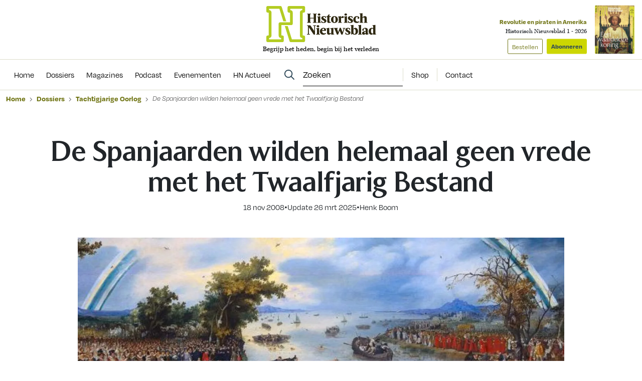

--- FILE ---
content_type: text/html; charset=UTF-8
request_url: https://www.historischnieuwsblad.nl/de-spanjaarden-wilden-helemaal-geen-vrede/
body_size: 26717
content:
<!DOCTYPE html>
<html lang="nl">
<head>
  <title>De Spanjaarden wilden helemaal geen vrede met het Twaalfjarig Bestand</title>
  <meta name="viewport" content="width=device-width, initial-scale=1">
  <meta http-equiv="X-UA-Compatible" content="IE=edge">
  <meta charset="UTF-8">

    

<link rel="apple-touch-icon" sizes="180x180" href="https://www.historischnieuwsblad.nl/assets/novio/img/favicon/apple-touch-icon.png">
<link rel="icon" type="image/png" sizes="32x32" href="https://www.historischnieuwsblad.nl/assets/novio/img/favicon/favicon-32x32.png">
<link rel="icon" type="image/png" sizes="16x16" href="https://www.historischnieuwsblad.nl/assets/novio/img/favicon/favicon-16x16.png">
<link rel="manifest" href="https://www.historischnieuwsblad.nl/assets/novio/img/favicon/site.webmanifest">
<link rel="mask-icon" href="https://www.historischnieuwsblad.nl/assets/novio/img/favicon/safari-pinned-tab.svg" color="#5bbad5">
<meta name="msapplication-TileColor" content="#da532c">
<meta name="theme-color" content="#ffffff">

    <script type="text/javascript">(function(){(function(e,r){var t=document.createElement("link");t.rel="preconnect";t.as="script";var n=document.createElement("link");n.rel="dns-prefetch";n.as="script";var i=document.createElement("script");i.id="spcloader";i.type="text/javascript";i["async"]=true;i.charset="utf-8";var o="https://sdk.privacy-center.org/"+e+"/loader.js?target_type=notice&target="+r;if(window.didomiConfig&&window.didomiConfig.user){var a=window.didomiConfig.user;var c=a.country;var d=a.region;if(c){o=o+"&country="+c;if(d){o=o+"&region="+d}}}t.href="https://sdk.privacy-center.org/";n.href="https://sdk.privacy-center.org/";i.src=o;var s=document.getElementsByTagName("script")[0];s.parentNode.insertBefore(t,s);s.parentNode.insertBefore(n,s);s.parentNode.insertBefore(i,s)})("bf144102-85db-4efa-85c4-adc678881a11","LTii9t8W")})();</script>

  <meta name='robots' content='index, follow, max-image-preview:large, max-snippet:-1, max-video-preview:-1' />
<link rel="alternate" type="application/rss+xml" title="RSS" href="https://www.historischnieuwsblad.nl/feed/" />
	<!-- This site is optimized with the Yoast SEO Premium plugin v25.4 (Yoast SEO v25.4) - https://yoast.com/wordpress/plugins/seo/ -->
	<meta name="description" content="Een pragmatische instelling leidt tot het Twaalfjarig Bestand, maar uiteindelijk winnen de Spaanse en Nederlandse hardliners." />
	<link rel="canonical" href="https://www.historischnieuwsblad.nl/de-spanjaarden-wilden-helemaal-geen-vrede/" />
	<meta property="og:locale" content="nl_NL" />
	<meta property="og:type" content="article" />
	<meta property="og:title" content="Spanje en het Twaalfjarig Bestand (1609-1621) - Historisch Nieuwsblad" />
	<meta property="og:description" content="Een pragmatische instelling leidt tot het Twaalfjarig Bestand, maar uiteindelijk winnen de Spaanse en Nederlandse hardliners." />
	<meta property="og:url" content="https://www.historischnieuwsblad.nl/de-spanjaarden-wilden-helemaal-geen-vrede/" />
	<meta property="og:site_name" content="Historisch Nieuwsblad" />
	<meta property="article:publisher" content="https://www.facebook.com/historischnieuwsblad" />
	<meta property="article:published_time" content="2008-11-18T11:05:36+00:00" />
	<meta property="article:modified_time" content="2025-03-26T08:33:02+00:00" />
	<meta property="og:image" content="https://www.historischnieuwsblad.nl/app/uploads/2020/03/1280px-De_zielenvisserij_-_Fishing_for_souls_Adriaen_Pietersz._van_de_Venne.jpg" />
	<meta property="og:image:width" content="800" />
	<meta property="og:image:height" content="350" />
	<meta property="og:image:type" content="image/jpeg" />
	<meta name="author" content="admin" />
	<meta name="twitter:card" content="summary_large_image" />
	<meta name="twitter:title" content="Spanje en het Twaalfjarig Bestand (1609-1621) - Historisch Nieuwsblad" />
	<meta name="twitter:label1" content="Geschreven door" />
	<meta name="twitter:data1" content="admin" />
	<meta name="twitter:label2" content="Geschatte leestijd" />
	<meta name="twitter:data2" content="13 minuten" />
	<script type="application/ld+json" class="yoast-schema-graph">{"@context":"https://schema.org","@graph":[{"@type":"NewsArticle","@id":"https://www.historischnieuwsblad.nl/de-spanjaarden-wilden-helemaal-geen-vrede/#article","isPartOf":{"@id":"https://www.historischnieuwsblad.nl/de-spanjaarden-wilden-helemaal-geen-vrede/"},"author":{"name":"Henk Boom"},"headline":"De Spanjaarden wilden helemaal geen vrede met het Twaalfjarig Bestand","datePublished":"2008-11-18T11:05:36+00:00","dateModified":"2025-03-26T08:33:02+00:00","mainEntityOfPage":{"@id":"https://www.historischnieuwsblad.nl/de-spanjaarden-wilden-helemaal-geen-vrede/"},"wordCount":2555,"publisher":{"@id":"https://www.historischnieuwsblad.nl/#organization"},"image":{"@id":"https://www.historischnieuwsblad.nl/de-spanjaarden-wilden-helemaal-geen-vrede/#primaryimage"},"thumbnailUrl":"https://www.historischnieuwsblad.nl/app/uploads/2020/03/1280px-De_zielenvisserij_-_Fishing_for_souls_Adriaen_Pietersz._van_de_Venne.jpg","inLanguage":"nl","copyrightYear":"2008","copyrightHolder":{"@id":"https://www.historischnieuwsblad.nl/#organization"}},{"@type":"WebPage","@id":"https://www.historischnieuwsblad.nl/de-spanjaarden-wilden-helemaal-geen-vrede/","url":"https://www.historischnieuwsblad.nl/de-spanjaarden-wilden-helemaal-geen-vrede/","name":"De Spanjaarden wilden helemaal geen vrede met het Twaalfjarig Bestand","isPartOf":{"@id":"https://www.historischnieuwsblad.nl/#website"},"primaryImageOfPage":{"@id":"https://www.historischnieuwsblad.nl/de-spanjaarden-wilden-helemaal-geen-vrede/#primaryimage"},"image":{"@id":"https://www.historischnieuwsblad.nl/de-spanjaarden-wilden-helemaal-geen-vrede/#primaryimage"},"thumbnailUrl":"https://www.historischnieuwsblad.nl/app/uploads/2020/03/1280px-De_zielenvisserij_-_Fishing_for_souls_Adriaen_Pietersz._van_de_Venne.jpg","datePublished":"2008-11-18T11:05:36+00:00","dateModified":"2025-03-26T08:33:02+00:00","description":"Een pragmatische instelling leidt tot het Twaalfjarig Bestand, maar uiteindelijk winnen de Spaanse en Nederlandse hardliners.","breadcrumb":{"@id":"https://www.historischnieuwsblad.nl/de-spanjaarden-wilden-helemaal-geen-vrede/#breadcrumb"},"inLanguage":"nl","potentialAction":[{"@type":"ReadAction","target":["https://www.historischnieuwsblad.nl/de-spanjaarden-wilden-helemaal-geen-vrede/"]}]},{"@type":"ImageObject","inLanguage":"nl","@id":"https://www.historischnieuwsblad.nl/de-spanjaarden-wilden-helemaal-geen-vrede/#primaryimage","url":"https://www.historischnieuwsblad.nl/app/uploads/2020/03/1280px-De_zielenvisserij_-_Fishing_for_souls_Adriaen_Pietersz._van_de_Venne.jpg","contentUrl":"https://www.historischnieuwsblad.nl/app/uploads/2020/03/1280px-De_zielenvisserij_-_Fishing_for_souls_Adriaen_Pietersz._van_de_Venne.jpg","width":800,"height":350,"caption":"De Zielenvisserij over het Twaalfjarig Bestand"},{"@type":"BreadcrumbList","@id":"https://www.historischnieuwsblad.nl/de-spanjaarden-wilden-helemaal-geen-vrede/#breadcrumb","itemListElement":[{"@type":"ListItem","position":1,"name":"Home","item":"https://www.historischnieuwsblad.nl/"},{"@type":"ListItem","position":2,"name":"De Spanjaarden wilden helemaal geen vrede met het Twaalfjarig Bestand"}]},{"@type":"WebSite","@id":"https://www.historischnieuwsblad.nl/#website","url":"https://www.historischnieuwsblad.nl/","name":"Historisch Nieuwsblad","description":"Begrijp het heden, begin bij het verleden","publisher":{"@id":"https://www.historischnieuwsblad.nl/#organization"},"potentialAction":[{"@type":"SearchAction","target":{"@type":"EntryPoint","urlTemplate":"https://www.historischnieuwsblad.nl/?s={search_term_string}"},"query-input":{"@type":"PropertyValueSpecification","valueRequired":true,"valueName":"search_term_string"}}],"inLanguage":"nl"},{"@type":"Organization","@id":"https://www.historischnieuwsblad.nl/#organization","name":"Historisch Nieuwsblad","url":"https://www.historischnieuwsblad.nl/","logo":{"@type":"ImageObject","inLanguage":"nl","@id":"https://www.historischnieuwsblad.nl/#/schema/logo/image/","url":"https://www.historischnieuwsblad.nl/app/uploads/2021/03/HN_Logo_Lang_CMYK.png","contentUrl":"https://www.historischnieuwsblad.nl/app/uploads/2021/03/HN_Logo_Lang_CMYK.png","width":1200,"height":400,"caption":"Historisch Nieuwsblad"},"image":{"@id":"https://www.historischnieuwsblad.nl/#/schema/logo/image/"},"sameAs":["https://www.facebook.com/historischnieuwsblad","https://www.linkedin.com/company/historisch-nieuwsblad/","https://bsky.app/profile/historischnwsbl.bsky.social"]},{"@type":"Person","@id":"https://www.historischnieuwsblad.nl/#/schema/person/ee233fece24ee9cae16333e66cd04fe9","name":"Henk Boom"}]}</script>
	<!-- / Yoast SEO Premium plugin. -->


<link rel='dns-prefetch' href='//a.omappapi.com' />
<link rel='dns-prefetch' href='//use.typekit.net' />
<link rel='stylesheet' id='wp-block-library-css' href='https://www.historischnieuwsblad.nl/wp/wp-includes/css/dist/block-library/style.min.css?ver=6.6.2' type='text/css' media='all' />
<style id='wp-block-library-theme-inline-css' type='text/css'>
.wp-block-audio :where(figcaption){color:#555;font-size:13px;text-align:center}.is-dark-theme .wp-block-audio :where(figcaption){color:#ffffffa6}.wp-block-audio{margin:0 0 1em}.wp-block-code{border:1px solid #ccc;border-radius:4px;font-family:Menlo,Consolas,monaco,monospace;padding:.8em 1em}.wp-block-embed :where(figcaption){color:#555;font-size:13px;text-align:center}.is-dark-theme .wp-block-embed :where(figcaption){color:#ffffffa6}.wp-block-embed{margin:0 0 1em}.blocks-gallery-caption{color:#555;font-size:13px;text-align:center}.is-dark-theme .blocks-gallery-caption{color:#ffffffa6}:root :where(.wp-block-image figcaption){color:#555;font-size:13px;text-align:center}.is-dark-theme :root :where(.wp-block-image figcaption){color:#ffffffa6}.wp-block-image{margin:0 0 1em}.wp-block-pullquote{border-bottom:4px solid;border-top:4px solid;color:currentColor;margin-bottom:1.75em}.wp-block-pullquote cite,.wp-block-pullquote footer,.wp-block-pullquote__citation{color:currentColor;font-size:.8125em;font-style:normal;text-transform:uppercase}.wp-block-quote{border-left:.25em solid;margin:0 0 1.75em;padding-left:1em}.wp-block-quote cite,.wp-block-quote footer{color:currentColor;font-size:.8125em;font-style:normal;position:relative}.wp-block-quote.has-text-align-right{border-left:none;border-right:.25em solid;padding-left:0;padding-right:1em}.wp-block-quote.has-text-align-center{border:none;padding-left:0}.wp-block-quote.is-large,.wp-block-quote.is-style-large,.wp-block-quote.is-style-plain{border:none}.wp-block-search .wp-block-search__label{font-weight:700}.wp-block-search__button{border:1px solid #ccc;padding:.375em .625em}:where(.wp-block-group.has-background){padding:1.25em 2.375em}.wp-block-separator.has-css-opacity{opacity:.4}.wp-block-separator{border:none;border-bottom:2px solid;margin-left:auto;margin-right:auto}.wp-block-separator.has-alpha-channel-opacity{opacity:1}.wp-block-separator:not(.is-style-wide):not(.is-style-dots){width:100px}.wp-block-separator.has-background:not(.is-style-dots){border-bottom:none;height:1px}.wp-block-separator.has-background:not(.is-style-wide):not(.is-style-dots){height:2px}.wp-block-table{margin:0 0 1em}.wp-block-table td,.wp-block-table th{word-break:normal}.wp-block-table :where(figcaption){color:#555;font-size:13px;text-align:center}.is-dark-theme .wp-block-table :where(figcaption){color:#ffffffa6}.wp-block-video :where(figcaption){color:#555;font-size:13px;text-align:center}.is-dark-theme .wp-block-video :where(figcaption){color:#ffffffa6}.wp-block-video{margin:0 0 1em}:root :where(.wp-block-template-part.has-background){margin-bottom:0;margin-top:0;padding:1.25em 2.375em}
</style>
<style id='safe-svg-svg-icon-style-inline-css' type='text/css'>
.safe-svg-cover{text-align:center}.safe-svg-cover .safe-svg-inside{display:inline-block;max-width:100%}.safe-svg-cover svg{height:100%;max-height:100%;max-width:100%;width:100%}

</style>
<style id='classic-theme-styles-inline-css' type='text/css'>
/*! This file is auto-generated */
.wp-block-button__link{color:#fff;background-color:#32373c;border-radius:9999px;box-shadow:none;text-decoration:none;padding:calc(.667em + 2px) calc(1.333em + 2px);font-size:1.125em}.wp-block-file__button{background:#32373c;color:#fff;text-decoration:none}
</style>
<style id='global-styles-inline-css' type='text/css'>
:root{--wp--preset--aspect-ratio--square: 1;--wp--preset--aspect-ratio--4-3: 4/3;--wp--preset--aspect-ratio--3-4: 3/4;--wp--preset--aspect-ratio--3-2: 3/2;--wp--preset--aspect-ratio--2-3: 2/3;--wp--preset--aspect-ratio--16-9: 16/9;--wp--preset--aspect-ratio--9-16: 9/16;--wp--preset--color--black: #000000;--wp--preset--color--cyan-bluish-gray: #abb8c3;--wp--preset--color--white: #ffffff;--wp--preset--color--pale-pink: #f78da7;--wp--preset--color--vivid-red: #cf2e2e;--wp--preset--color--luminous-vivid-orange: #ff6900;--wp--preset--color--luminous-vivid-amber: #fcb900;--wp--preset--color--light-green-cyan: #7bdcb5;--wp--preset--color--vivid-green-cyan: #00d084;--wp--preset--color--pale-cyan-blue: #8ed1fc;--wp--preset--color--vivid-cyan-blue: #0693e3;--wp--preset--color--vivid-purple: #9b51e0;--wp--preset--gradient--vivid-cyan-blue-to-vivid-purple: linear-gradient(135deg,rgba(6,147,227,1) 0%,rgb(155,81,224) 100%);--wp--preset--gradient--light-green-cyan-to-vivid-green-cyan: linear-gradient(135deg,rgb(122,220,180) 0%,rgb(0,208,130) 100%);--wp--preset--gradient--luminous-vivid-amber-to-luminous-vivid-orange: linear-gradient(135deg,rgba(252,185,0,1) 0%,rgba(255,105,0,1) 100%);--wp--preset--gradient--luminous-vivid-orange-to-vivid-red: linear-gradient(135deg,rgba(255,105,0,1) 0%,rgb(207,46,46) 100%);--wp--preset--gradient--very-light-gray-to-cyan-bluish-gray: linear-gradient(135deg,rgb(238,238,238) 0%,rgb(169,184,195) 100%);--wp--preset--gradient--cool-to-warm-spectrum: linear-gradient(135deg,rgb(74,234,220) 0%,rgb(151,120,209) 20%,rgb(207,42,186) 40%,rgb(238,44,130) 60%,rgb(251,105,98) 80%,rgb(254,248,76) 100%);--wp--preset--gradient--blush-light-purple: linear-gradient(135deg,rgb(255,206,236) 0%,rgb(152,150,240) 100%);--wp--preset--gradient--blush-bordeaux: linear-gradient(135deg,rgb(254,205,165) 0%,rgb(254,45,45) 50%,rgb(107,0,62) 100%);--wp--preset--gradient--luminous-dusk: linear-gradient(135deg,rgb(255,203,112) 0%,rgb(199,81,192) 50%,rgb(65,88,208) 100%);--wp--preset--gradient--pale-ocean: linear-gradient(135deg,rgb(255,245,203) 0%,rgb(182,227,212) 50%,rgb(51,167,181) 100%);--wp--preset--gradient--electric-grass: linear-gradient(135deg,rgb(202,248,128) 0%,rgb(113,206,126) 100%);--wp--preset--gradient--midnight: linear-gradient(135deg,rgb(2,3,129) 0%,rgb(40,116,252) 100%);--wp--preset--font-size--small: 13px;--wp--preset--font-size--medium: 20px;--wp--preset--font-size--large: 36px;--wp--preset--font-size--x-large: 42px;--wp--preset--font-size--normal: 16px;--wp--preset--spacing--20: 0.44rem;--wp--preset--spacing--30: 0.67rem;--wp--preset--spacing--40: 1rem;--wp--preset--spacing--50: 1.5rem;--wp--preset--spacing--60: 2.25rem;--wp--preset--spacing--70: 3.38rem;--wp--preset--spacing--80: 5.06rem;--wp--preset--shadow--natural: 6px 6px 9px rgba(0, 0, 0, 0.2);--wp--preset--shadow--deep: 12px 12px 50px rgba(0, 0, 0, 0.4);--wp--preset--shadow--sharp: 6px 6px 0px rgba(0, 0, 0, 0.2);--wp--preset--shadow--outlined: 6px 6px 0px -3px rgba(255, 255, 255, 1), 6px 6px rgba(0, 0, 0, 1);--wp--preset--shadow--crisp: 6px 6px 0px rgba(0, 0, 0, 1);}:where(.is-layout-flex){gap: 0.5em;}:where(.is-layout-grid){gap: 0.5em;}body .is-layout-flex{display: flex;}.is-layout-flex{flex-wrap: wrap;align-items: center;}.is-layout-flex > :is(*, div){margin: 0;}body .is-layout-grid{display: grid;}.is-layout-grid > :is(*, div){margin: 0;}:where(.wp-block-columns.is-layout-flex){gap: 2em;}:where(.wp-block-columns.is-layout-grid){gap: 2em;}:where(.wp-block-post-template.is-layout-flex){gap: 1.25em;}:where(.wp-block-post-template.is-layout-grid){gap: 1.25em;}.has-black-color{color: var(--wp--preset--color--black) !important;}.has-cyan-bluish-gray-color{color: var(--wp--preset--color--cyan-bluish-gray) !important;}.has-white-color{color: var(--wp--preset--color--white) !important;}.has-pale-pink-color{color: var(--wp--preset--color--pale-pink) !important;}.has-vivid-red-color{color: var(--wp--preset--color--vivid-red) !important;}.has-luminous-vivid-orange-color{color: var(--wp--preset--color--luminous-vivid-orange) !important;}.has-luminous-vivid-amber-color{color: var(--wp--preset--color--luminous-vivid-amber) !important;}.has-light-green-cyan-color{color: var(--wp--preset--color--light-green-cyan) !important;}.has-vivid-green-cyan-color{color: var(--wp--preset--color--vivid-green-cyan) !important;}.has-pale-cyan-blue-color{color: var(--wp--preset--color--pale-cyan-blue) !important;}.has-vivid-cyan-blue-color{color: var(--wp--preset--color--vivid-cyan-blue) !important;}.has-vivid-purple-color{color: var(--wp--preset--color--vivid-purple) !important;}.has-black-background-color{background-color: var(--wp--preset--color--black) !important;}.has-cyan-bluish-gray-background-color{background-color: var(--wp--preset--color--cyan-bluish-gray) !important;}.has-white-background-color{background-color: var(--wp--preset--color--white) !important;}.has-pale-pink-background-color{background-color: var(--wp--preset--color--pale-pink) !important;}.has-vivid-red-background-color{background-color: var(--wp--preset--color--vivid-red) !important;}.has-luminous-vivid-orange-background-color{background-color: var(--wp--preset--color--luminous-vivid-orange) !important;}.has-luminous-vivid-amber-background-color{background-color: var(--wp--preset--color--luminous-vivid-amber) !important;}.has-light-green-cyan-background-color{background-color: var(--wp--preset--color--light-green-cyan) !important;}.has-vivid-green-cyan-background-color{background-color: var(--wp--preset--color--vivid-green-cyan) !important;}.has-pale-cyan-blue-background-color{background-color: var(--wp--preset--color--pale-cyan-blue) !important;}.has-vivid-cyan-blue-background-color{background-color: var(--wp--preset--color--vivid-cyan-blue) !important;}.has-vivid-purple-background-color{background-color: var(--wp--preset--color--vivid-purple) !important;}.has-black-border-color{border-color: var(--wp--preset--color--black) !important;}.has-cyan-bluish-gray-border-color{border-color: var(--wp--preset--color--cyan-bluish-gray) !important;}.has-white-border-color{border-color: var(--wp--preset--color--white) !important;}.has-pale-pink-border-color{border-color: var(--wp--preset--color--pale-pink) !important;}.has-vivid-red-border-color{border-color: var(--wp--preset--color--vivid-red) !important;}.has-luminous-vivid-orange-border-color{border-color: var(--wp--preset--color--luminous-vivid-orange) !important;}.has-luminous-vivid-amber-border-color{border-color: var(--wp--preset--color--luminous-vivid-amber) !important;}.has-light-green-cyan-border-color{border-color: var(--wp--preset--color--light-green-cyan) !important;}.has-vivid-green-cyan-border-color{border-color: var(--wp--preset--color--vivid-green-cyan) !important;}.has-pale-cyan-blue-border-color{border-color: var(--wp--preset--color--pale-cyan-blue) !important;}.has-vivid-cyan-blue-border-color{border-color: var(--wp--preset--color--vivid-cyan-blue) !important;}.has-vivid-purple-border-color{border-color: var(--wp--preset--color--vivid-purple) !important;}.has-vivid-cyan-blue-to-vivid-purple-gradient-background{background: var(--wp--preset--gradient--vivid-cyan-blue-to-vivid-purple) !important;}.has-light-green-cyan-to-vivid-green-cyan-gradient-background{background: var(--wp--preset--gradient--light-green-cyan-to-vivid-green-cyan) !important;}.has-luminous-vivid-amber-to-luminous-vivid-orange-gradient-background{background: var(--wp--preset--gradient--luminous-vivid-amber-to-luminous-vivid-orange) !important;}.has-luminous-vivid-orange-to-vivid-red-gradient-background{background: var(--wp--preset--gradient--luminous-vivid-orange-to-vivid-red) !important;}.has-very-light-gray-to-cyan-bluish-gray-gradient-background{background: var(--wp--preset--gradient--very-light-gray-to-cyan-bluish-gray) !important;}.has-cool-to-warm-spectrum-gradient-background{background: var(--wp--preset--gradient--cool-to-warm-spectrum) !important;}.has-blush-light-purple-gradient-background{background: var(--wp--preset--gradient--blush-light-purple) !important;}.has-blush-bordeaux-gradient-background{background: var(--wp--preset--gradient--blush-bordeaux) !important;}.has-luminous-dusk-gradient-background{background: var(--wp--preset--gradient--luminous-dusk) !important;}.has-pale-ocean-gradient-background{background: var(--wp--preset--gradient--pale-ocean) !important;}.has-electric-grass-gradient-background{background: var(--wp--preset--gradient--electric-grass) !important;}.has-midnight-gradient-background{background: var(--wp--preset--gradient--midnight) !important;}.has-small-font-size{font-size: var(--wp--preset--font-size--small) !important;}.has-medium-font-size{font-size: var(--wp--preset--font-size--medium) !important;}.has-large-font-size{font-size: var(--wp--preset--font-size--large) !important;}.has-x-large-font-size{font-size: var(--wp--preset--font-size--x-large) !important;}
:where(.wp-block-post-template.is-layout-flex){gap: 1.25em;}:where(.wp-block-post-template.is-layout-grid){gap: 1.25em;}
:where(.wp-block-columns.is-layout-flex){gap: 2em;}:where(.wp-block-columns.is-layout-grid){gap: 2em;}
:root :where(.wp-block-pullquote){font-size: 1.5em;line-height: 1.6;}
</style>
<link rel='stylesheet' id='wpfe-authentication-css' href='https://www.historischnieuwsblad.nl/app/plugins/wp-fnl-ecommerce/assets/css/authentication.css?ver=7.0.2' type='text/css' media='all' />
<link rel='stylesheet' id='theme-css' href='https://www.historischnieuwsblad.nl/assets/novio/css/styles.min.css?ver=mk2i1h2u' type='text/css' media='all' />
<link rel='stylesheet' id='fa-css' href='https://www.historischnieuwsblad.nl/assets/novio/css/styles-fa.min.css?ver=mk2i1h2u' type='text/css' media='all' />
<link rel='stylesheet' id='adobe-fonts-css' href='https://use.typekit.net/dhb2gjp.css?display=swap&#038;ver=mk2i1h2u' type='text/css' media='all' />
<script type="text/javascript" src="https://www.historischnieuwsblad.nl/assets/novio/js/jquery.min.js?ver=mk2i1h2u" id="jquery-js"></script>
<script type="text/javascript" src="https://www.historischnieuwsblad.nl/app/plugins/wp-fnl-ecommerce/assets/js/wpfe-paywall.js?ver=7.0.2" id="wpfe-paywall-js-js"></script>
<script type="text/javascript" id="wpfe-paywall-js-js-after">
/* <![CDATA[ */
var wpfePaywalledClassSelector = ".wpfe_paywalled";
/* ]]> */
</script>
<link rel="https://api.w.org/" href="https://www.historischnieuwsblad.nl/wp-json/" /><link rel="alternate" title="JSON" type="application/json" href="https://www.historischnieuwsblad.nl/wp-json/wp/v2/posts/10470" /><link rel='shortlink' href='https://www.historischnieuwsblad.nl/?p=10470' />
<link rel="alternate" title="oEmbed (JSON)" type="application/json+oembed" href="https://www.historischnieuwsblad.nl/wp-json/oembed/1.0/embed?url=https%3A%2F%2Fwww.historischnieuwsblad.nl%2Fde-spanjaarden-wilden-helemaal-geen-vrede%2F" />
<link rel="alternate" title="oEmbed (XML)" type="text/xml+oembed" href="https://www.historischnieuwsblad.nl/wp-json/oembed/1.0/embed?url=https%3A%2F%2Fwww.historischnieuwsblad.nl%2Fde-spanjaarden-wilden-helemaal-geen-vrede%2F&#038;format=xml" />
<link rel="preconnect" crossorigin href="https://www.googletagmanager.com">
  <link rel="preconnect" crossorigin href="https://www.google-analytics.com">
  <link rel="preconnect" crossorigin href="https://use.typekit.net">
  <link rel="preconnect" crossorigin href="https://sdk.privacy-center.org">
  <link rel="dns-prefetch" href="//securepubads.g.doubleclick.net"><script>
      window.dataLayer = window.dataLayer || [];
      dataLayer.push({
        'user_type': 'Anoniem',
        'event': 'login'
      });
    </script>
    <script>
      (function(w,d,s,l,i){w[l]=w[l]||[];w[l].push({'gtm.start':new Date().getTime(),event:'gtm.js'});var f=d.getElementsByTagName(s)[0],j=d.createElement(s),dl=l!='dataLayer'?'&l='+l:'';j.async=true;j.src='https://www.googletagmanager.com/gtm.js?id='+i+dl;f.parentNode.insertBefore(j,f);})(window,document,'script','dataLayer','GTM-WSCXJV');
    </script><script type="text/javascript">const dfpID = '12463988';</script>
      </script>
</head>
<body class="post-template-default single single-post postid-10470 single-format-standard wp-embed-responsive  ">
  <noscript><iframe src="https://www.googletagmanager.com/ns.html?id=GTM-WSCXJV" height="0" width="0" style="display:none;visibility:hidden"></iframe></noscript>
<nav><a class="c-skiplink" href="#main">Naar hoofdinhoud springen</a><a class="c-skiplink" href="#footer">Naar footer springen</a></nav><div class="s-wrapper"><header class="s-header js-header has-open-search"><div class="s-container-wide"><div class="s-header__container"><a href="/" title="Historisch Nieuwsblad" class="s-header__logo"><img src="https://www.historischnieuwsblad.nl/assets/novio/img/logo.svg" alt="Logo" class="s-header__logo" /><p class="s-header__logo-description">Begrijp het heden, begin bij het verleden</p></a><div class="s-header__right"><a href="https://shop.historischnieuwsblad.nl/actie-abonnementen"
                       id=""
                       class="c-button c-button__header">Abonneren</a><div class="c-menu__item c-menu-login__main-item js-menu-item js-has-submenu js-is-login-menu "><a href="https://www.historischnieuwsblad.nl/account/login/?redirect_url=https%3A%2F%2Fwww.historischnieuwsblad.nl%2Fde-spanjaarden-wilden-helemaal-geen-vrede%2F" class="c-menu-login__link js-submenu-open"><div class="c-login-button c-login-button--mobile"><div class="c-login-button__icons"><div class="c-login-button__icons-inner"><svg xmlns="http://www.w3.org/2000/svg" viewBox="0 0 448 512"><path d="M304 128a80 80 0 1 0 -160 0 80 80 0 1 0 160 0zM96 128a128 128 0 1 1 256 0A128 128 0 1 1 96 128zM49.3 464l349.5 0c-8.9-63.3-63.3-112-129-112l-91.4 0c-65.7 0-120.1 48.7-129 112zM0 482.3C0 383.8 79.8 304 178.3 304l91.4 0C368.2 304 448 383.8 448 482.3c0 16.4-13.3 29.7-29.7 29.7L29.7 512C13.3 512 0 498.7 0 482.3z" fill="currentColor" /></svg><svg xmlns="http://www.w3.org/2000/svg" viewBox="0 0 384 512"><path d="M342.6 150.6c12.5-12.5 12.5-32.8 0-45.3s-32.8-12.5-45.3 0L192 210.7 86.6 105.4c-12.5-12.5-32.8-12.5-45.3 0s-12.5 32.8 0 45.3L146.7 256 41.4 361.4c-12.5 12.5-12.5 32.8 0 45.3s32.8 12.5 45.3 0L192 301.3 297.4 406.6c12.5 12.5 32.8 12.5 45.3 0s12.5-32.8 0-45.3L237.3 256 342.6 150.6z" fill="currentColor" /></svg></div></div><span class="c-login-button__label">Account</span></div><div class="c-login-button c-login-button--desktop"><span class="c-login-button__label">
          Inloggen
      </span></div></a></div><button class="c-hamburger-button js-menu-toggle"><div class="c-hamburger"><span></span><span></span></div><span class="c-hamburger-label c-hamburger-label--open">Menu</span><span class="c-hamburger-label c-hamburger-label--close">Sluit</span></button></div><div class="s-header__abbo"><div class="c-latest-magazine-header"><div class="c-latest-magazine-header__text"><span class="c-latest-magazine-header__title">Revolutie en piraten in Amerika</span><span class="c-latest-magazine-header__magazine-name">Historisch Nieuwsblad 1 - 2026</span><a href="https://www.magazineshop.nl/collections/historisch-nieuwsblad/products/historisch-nieuwsblad-1-2026/"
               class="c-button c-button--ghost c-latest-magazine-header__btn c-latest-magazine-header__btn--secondary">Bestellen</a><a href="https://shop.historischnieuwsblad.nl/actie-abonnementen"
               class="c-button c-latest-magazine-header__btn">Abonneren</a></div><div class="c-latest-magazine-header__image"><picture><source type="image/webp"
                            srcset="
                                                                                                                                                                                                                                                                                                                                                                                                                                                                                    https://www.historischnieuwsblad.nl/app/uploads/2026/01/Cover-HN1-2026-79x97-c-default.webp 79w, 
                                    https://www.historischnieuwsblad.nl/app/uploads/2026/01/Cover-HN1-2026-158x194-c-default.webp 158w
                                                                                                                "
                            sizes="
                                                                                                    100vw"
                    ><source 
                            srcset="
                                                                                                                                                                                                                                                                                                                                                                                                                                                                                    https://www.historischnieuwsblad.nl/app/uploads/2026/01/Cover-HN1-2026-79x97-c-default.jpg 79w, 
                                    https://www.historischnieuwsblad.nl/app/uploads/2026/01/Cover-HN1-2026-158x194-c-default.jpg 158w
                                                                                                                "
                            sizes="
                                                                                                    100vw"
                    ><img src="https://www.historischnieuwsblad.nl/app/uploads/2026/01/Cover-HN1-2026.jpg"
                         alt="Cover HN1 2026"
                         loading="lazy"  width="79" height="97" /></picture></div></div></div></div></div></header><div class="s-menu js-menu"><div class="s-container-wide"><div class="s-menu__wrapper"><div class="s-menu__default"><nav class="c-menu"><div class="c-menu__container"><div class="c-menu__item js-menu-item   menu-item menu-item-type-custom menu-item-object-custom menu-item-69575"><a href="/" title="Home" class="c-menu__link " ><span>
                    Home
                  </span></a></div><div class="c-menu__item js-menu-item   menu-item menu-item-type-post_type menu-item-object-page menu-item-69195"><a href="https://www.historischnieuwsblad.nl/dossiers/" title="Dossiers" class="c-menu__link " ><span>
                    Dossiers
                  </span></a></div><div class="c-menu__item js-menu-item   menu-item menu-item-type-post_type menu-item-object-page menu-item-69194"><a href="https://www.historischnieuwsblad.nl/magazines/" title="Magazines" class="c-menu__link " ><span>
                    Magazines
                  </span></a></div><div class="c-menu__item js-menu-item   menu-item menu-item-type-post_type menu-item-object-post menu-item-79443"><a href="https://www.historischnieuwsblad.nl/boekencast/" title="Podcast" class="c-menu__link " ><span>
                    Podcast
                  </span></a></div><div class="c-menu__item js-menu-item   menu-item menu-item-type-post_type_archive menu-item-object-event menu-item-69601"><a href="https://www.historischnieuwsblad.nl/evenementen/" title="Evenementen" class="c-menu__link " ><span>
                    Evenementen
                  </span></a></div><div class="c-menu__item js-menu-item   menu-item menu-item-type-post_type menu-item-object-page menu-item-118958"><a href="https://www.historischnieuwsblad.nl/hn-actueel/" title="HN Actueel" class="c-menu__link " ><span>
                    HN Actueel
                  </span></a></div></div></nav><div class="s-menu__side"><div class="s-menu__search-desktop"><div class="c-search-form  c-search-form--desktop"><form class="c-search-form__form" method="get" action="https://www.historischnieuwsblad.nl" autocomplete="off"><div class="c-search-form__form-container"><input type="text"
                name="s"
                placeholder="Zoeken"
                value=""
                class="c-search-form__input"/></div><button type="submit" class="c-button c-button--search"><svg width="21" height="21" viewBox="0 0 21 21" fill="none" xmlns="http://www.w3.org/2000/svg"><path d="M14.375 8.125C14.375 5.89844 13.1641 3.86719 11.25 2.73438C9.29688 1.60156 6.91406 1.60156 5 2.73438C3.04688 3.86719 1.875 5.89844 1.875 8.125C1.875 10.3906 3.04688 12.4219 5 13.5547C6.91406 14.6875 9.29688 14.6875 11.25 13.5547C13.1641 12.4219 14.375 10.3906 14.375 8.125ZM13.1641 14.5312C11.7578 15.625 10 16.25 8.125 16.25C3.63281 16.25 0 12.6172 0 8.125C0 3.67188 3.63281 0 8.125 0C12.5781 0 16.25 3.67188 16.25 8.125C16.25 10.0391 15.5859 11.7969 14.4922 13.2031L19.7266 18.3984C20.0781 18.7891 20.0781 19.375 19.7266 19.7266C19.3359 20.1172 18.75 20.1172 18.3984 19.7266L13.1641 14.5312Z" fill="currentColor"></path></svg></button></form></div></div><div class="s-menu__login"></div><div class="c-menu__item c-menu__item--search"><button class="js-search-open c-search-toggle c-search-toggle--header"><div class="c-menu__link"><svg width="21" height="21" viewBox="0 0 21 21" fill="none" xmlns="http://www.w3.org/2000/svg"><path d="M14.375 8.125C14.375 5.89844 13.1641 3.86719 11.25 2.73438C9.29688 1.60156 6.91406 1.60156 5 2.73438C3.04688 3.86719 1.875 5.89844 1.875 8.125C1.875 10.3906 3.04688 12.4219 5 13.5547C6.91406 14.6875 9.29688 14.6875 11.25 13.5547C13.1641 12.4219 14.375 10.3906 14.375 8.125ZM13.1641 14.5312C11.7578 15.625 10 16.25 8.125 16.25C3.63281 16.25 0 12.6172 0 8.125C0 3.67188 3.63281 0 8.125 0C12.5781 0 16.25 3.67188 16.25 8.125C16.25 10.0391 15.5859 11.7969 14.4922 13.2031L19.7266 18.3984C20.0781 18.7891 20.0781 19.375 19.7266 19.7266C19.3359 20.1172 18.75 20.1172 18.3984 19.7266L13.1641 14.5312Z" fill="currentColor"></path></svg><span>
                  Zoeken
                </span></div></button><div class="s-menu__search"><div class="c-search-form  c-search-form--small"><form class="c-search-form__form" method="get" action="https://www.historischnieuwsblad.nl" autocomplete="off"><div class="c-search-form__form-container"><div class="c-search-form__icon"><svg width="21" height="21" viewBox="0 0 21 21" fill="none" xmlns="http://www.w3.org/2000/svg"><path d="M14.375 8.125C14.375 5.89844 13.1641 3.86719 11.25 2.73438C9.29688 1.60156 6.91406 1.60156 5 2.73438C3.04688 3.86719 1.875 5.89844 1.875 8.125C1.875 10.3906 3.04688 12.4219 5 13.5547C6.91406 14.6875 9.29688 14.6875 11.25 13.5547C13.1641 12.4219 14.375 10.3906 14.375 8.125ZM13.1641 14.5312C11.7578 15.625 10 16.25 8.125 16.25C3.63281 16.25 0 12.6172 0 8.125C0 3.67188 3.63281 0 8.125 0C12.5781 0 16.25 3.67188 16.25 8.125C16.25 10.0391 15.5859 11.7969 14.4922 13.2031L19.7266 18.3984C20.0781 18.7891 20.0781 19.375 19.7266 19.7266C19.3359 20.1172 18.75 20.1172 18.3984 19.7266L13.1641 14.5312Z" fill="currentColor"></path></svg></div><input type="text"
                name="s"
                placeholder="Zoeken"
                value=""
                class="c-search-form__input"/></div><button type="submit" class="c-button c-button--search">
                            Zoek
                    </button></form></div><button class="js-search-close c-search-toggle__close"><svg width="14" height="14" viewBox="0 0 14 14" fill="none" xmlns="http://www.w3.org/2000/svg"><path d="M12.9766 2.35156L8.28906 7.03906L12.9375 11.6875C13.3281 12.0391 13.3281 12.625 12.9375 12.9766C12.5859 13.3672 12 13.3672 11.6484 12.9766L6.96094 8.32812L2.3125 12.9766C1.96094 13.3672 1.375 13.3672 1.02344 12.9766C0.632812 12.625 0.632812 12.0391 1.02344 11.6484L5.67188 7L1.02344 2.35156C0.632812 2 0.632812 1.41406 1.02344 1.02344C1.375 0.671875 1.96094 0.671875 2.35156 1.02344L7 5.71094L11.6484 1.0625C12 0.671875 12.5859 0.671875 12.9766 1.0625C13.3281 1.41406 13.3281 2 12.9766 2.35156Z" fill="currentColor"></path></svg></button></div></div><nav class="c-menu-main-side"><div class="c-menu-main-side__item c-menu-main-side__item--login"><div class="c-menu__item c-menu-login__main-item js-menu-item js-has-submenu js-is-login-menu "><a href="https://www.historischnieuwsblad.nl/account/login/?redirect_url=https%3A%2F%2Fwww.historischnieuwsblad.nl%2Fde-spanjaarden-wilden-helemaal-geen-vrede%2F" class="c-menu-login__link js-submenu-open"><div class="c-login-button c-login-button--mobile"><div class="c-login-button__icons"><div class="c-login-button__icons-inner"><svg xmlns="http://www.w3.org/2000/svg" viewBox="0 0 448 512"><path d="M304 128a80 80 0 1 0 -160 0 80 80 0 1 0 160 0zM96 128a128 128 0 1 1 256 0A128 128 0 1 1 96 128zM49.3 464l349.5 0c-8.9-63.3-63.3-112-129-112l-91.4 0c-65.7 0-120.1 48.7-129 112zM0 482.3C0 383.8 79.8 304 178.3 304l91.4 0C368.2 304 448 383.8 448 482.3c0 16.4-13.3 29.7-29.7 29.7L29.7 512C13.3 512 0 498.7 0 482.3z" fill="currentColor" /></svg><svg xmlns="http://www.w3.org/2000/svg" viewBox="0 0 384 512"><path d="M342.6 150.6c12.5-12.5 12.5-32.8 0-45.3s-32.8-12.5-45.3 0L192 210.7 86.6 105.4c-12.5-12.5-32.8-12.5-45.3 0s-12.5 32.8 0 45.3L146.7 256 41.4 361.4c-12.5 12.5-12.5 32.8 0 45.3s32.8 12.5 45.3 0L192 301.3 297.4 406.6c12.5 12.5 32.8 12.5 45.3 0s12.5-32.8 0-45.3L237.3 256 342.6 150.6z" fill="currentColor" /></svg></div></div><span class="c-login-button__label">Account</span></div><div class="c-login-button c-login-button--desktop"><span class="c-login-button__label">
          Inloggen
      </span></div></a></div></div><div class="c-menu-main-side__item  menu-item menu-item-type-custom menu-item-object-custom menu-item-114978 "><a href="https://www.magazineshop.nl/collections/historisch-nieuwsblad" title="Shop" class="c-menu-main-side__link" >
                  Shop

                                  </a></div><div class="c-menu-main-side__item  menu-item menu-item-type-post_type menu-item-object-page menu-item-114979 "><a href="https://www.historischnieuwsblad.nl/contactpagina/" title="Contact" class="c-menu-main-side__link" >
                  Contact

                                  </a></div></nav></div><div class="s-menu__footer"></div></div><div class="s-menu__stuck"><a href="/" title="Historisch Nieuwsblad" class="s-menu__logo"><img src="https://www.historischnieuwsblad.nl/assets/novio/img/logo.svg" alt="Logo" class="s-header__logo" /></a><div class="s-menu__middle"><nav class="c-menu"><div class="c-menu__container"><div class="c-menu__item js-menu-item   menu-item menu-item-type-custom menu-item-object-custom menu-item-69575"><a href="/" title="Home" class="c-menu__link " ><span>
                    Home
                  </span></a></div><div class="c-menu__item js-menu-item   menu-item menu-item-type-post_type menu-item-object-page menu-item-69195"><a href="https://www.historischnieuwsblad.nl/dossiers/" title="Dossiers" class="c-menu__link " ><span>
                    Dossiers
                  </span></a></div><div class="c-menu__item js-menu-item   menu-item menu-item-type-post_type menu-item-object-page menu-item-69194"><a href="https://www.historischnieuwsblad.nl/magazines/" title="Magazines" class="c-menu__link " ><span>
                    Magazines
                  </span></a></div><div class="c-menu__item js-menu-item   menu-item menu-item-type-post_type menu-item-object-post menu-item-79443"><a href="https://www.historischnieuwsblad.nl/boekencast/" title="Podcast" class="c-menu__link " ><span>
                    Podcast
                  </span></a></div><div class="c-menu__item js-menu-item   menu-item menu-item-type-post_type_archive menu-item-object-event menu-item-69601"><a href="https://www.historischnieuwsblad.nl/evenementen/" title="Evenementen" class="c-menu__link " ><span>
                    Evenementen
                  </span></a></div><div class="c-menu__item js-menu-item   menu-item menu-item-type-post_type menu-item-object-page menu-item-118958"><a href="https://www.historischnieuwsblad.nl/hn-actueel/" title="HN Actueel" class="c-menu__link " ><span>
                    HN Actueel
                  </span></a></div></div></nav></div><div class="s-menu__search"><button class="js-search-toggle c-search-toggle"><div class="c-search-toggle__open"></div><div class="c-search-toggle__close"></div></button></div></div></div></div></div><nav class="c-quickmenu "><div class="s-container"><ul><li><a href="https://www.historischnieuwsblad.nl/nieuwsbrief/" target="">Nieuwsbrief</a></li><li><a href="https://www.historischnieuwsblad.nl/magazines/" target="">Magazine</a></li><li><a href="https://www.historischnieuwsblad.nl/welkom-bij-hn-actueel/" target="">HN Actueel</a></li><li><a href="https://www.historischnieuwsblad.nl/geschiedenisfestival/" target="">Geschiedenis Festival</a></li></ul></div></nav><main class="s-main" id="main">        <div class="s-container-wide">
          <div class="c-breadcrumbs ">
      <div class="c-breadcrumbs__scroller">
                                    <a href="https://www.historischnieuwsblad.nl/" class="c-breadcrumbs__link">Home</a>
                <span class="c-breadcrumbs__divider"><i class="fal fa-angle-right"></i></span>

                                                <a href="https://www.historischnieuwsblad.nl/dossiers/" class="c-breadcrumbs__link">Dossiers</a>
                <span class="c-breadcrumbs__divider"><i class="fal fa-angle-right"></i></span>

                                                <a href="https://www.historischnieuwsblad.nl/dossiers/tachtigjarige-oorlog/" class="c-breadcrumbs__link">Tachtigjarige Oorlog</a>
                <span class="c-breadcrumbs__divider"><i class="fal fa-angle-right"></i></span>

                                                <span class="c-breadcrumbs__title">De Spanjaarden wilden helemaal geen vrede met het Twaalfjarig Bestand</span>
                            </div>
    </div>
    </div>
    <div class="container ">

        

    
<div class="c-post-header ">
    <div class="c-post-header__text">
                    <h1 class="c-post-header__title">De Spanjaarden wilden helemaal geen vrede met het Twaalfjarig Bestand</h1>
                <ul class="c-post-header__info">
                      <li class="c-post-header-item c-post-header--date">
              <span class="sr-only">Gepubliceerd op:</span>
              18 nov 2008
            </li>
            <li class="c-post-header-item__seperator">&bull;</li>
                          <li class="c-post-header-item c-post-header--updated">
                Update
                26 mrt 2025
              </li>
              <li class="c-post-header-item__seperator">&bull;</li>
                                      <li class="c-post-header-item c-post-header--author">
                <div class="sr-only">Auteur:</div>
                                  Henk Boom
                              </li>
                              </ul>
    </div>


    <figure class="c-post-header__image">
                                                
                                                                    <picture>
                                                                    <source type="image/webp"
                            srcset="
                                                                                                                                                                                                                                                                                                                                                                                                                                                                                    https://www.historischnieuwsblad.nl/app/uploads/2020/03/1280px-De_zielenvisserij_-_Fishing_for_souls_Adriaen_Pietersz._van_de_Venne-1344x756-c-default.webp 1344w, 
                                    https://www.historischnieuwsblad.nl/app/uploads/2020/03/1280px-De_zielenvisserij_-_Fishing_for_souls_Adriaen_Pietersz._van_de_Venne-2688x1512-c-default.webp 2688w,
                                                                                                                                                                                                                                                                                                                                                                                                                                                                                                                                                https://www.historischnieuwsblad.nl/app/uploads/2020/03/1280px-De_zielenvisserij_-_Fishing_for_souls_Adriaen_Pietersz._van_de_Venne-400x400-c-default.webp 400w, 
                                    https://www.historischnieuwsblad.nl/app/uploads/2020/03/1280px-De_zielenvisserij_-_Fishing_for_souls_Adriaen_Pietersz._van_de_Venne-800x800-c-default.webp 800w
                                                                                                                "
                            sizes="
                                                                                    (min-width: 992pxpx) 1344px,
                                                                                                                                "
                    >
                                    <source 
                            srcset="
                                                                                                                                                                                                                                                                                                                                                                                                                                                                                    https://www.historischnieuwsblad.nl/app/uploads/2020/03/1280px-De_zielenvisserij_-_Fishing_for_souls_Adriaen_Pietersz._van_de_Venne-1344x756-c-default.jpg 1344w, 
                                    https://www.historischnieuwsblad.nl/app/uploads/2020/03/1280px-De_zielenvisserij_-_Fishing_for_souls_Adriaen_Pietersz._van_de_Venne-2688x1512-c-default.jpg 2688w,
                                                                                                                                                                                                                                                                                                                                                                                                                                                                                                                                                https://www.historischnieuwsblad.nl/app/uploads/2020/03/1280px-De_zielenvisserij_-_Fishing_for_souls_Adriaen_Pietersz._van_de_Venne-400x400-c-default.jpg 400w, 
                                    https://www.historischnieuwsblad.nl/app/uploads/2020/03/1280px-De_zielenvisserij_-_Fishing_for_souls_Adriaen_Pietersz._van_de_Venne-800x800-c-default.jpg 800w
                                                                                                                "
                            sizes="
                                                                                    (min-width: 992pxpx) 1344px,
                                                                                                                                "
                    >
                                                                    <img src="https://www.historischnieuwsblad.nl/app/uploads/2020/03/1280px-De_zielenvisserij_-_Fishing_for_souls_Adriaen_Pietersz._van_de_Venne.jpg"
                         alt="De Zielenvisserij over het Twaalfjarig Bestand"
                         loading="lazy" fetchpriority="high" width="1344" height="756" />
                            </picture>
            
        
            </figure>

    </div>

        <div class="c-blog-content  ">

    <div class="c-blog-content__left">
                      
<div class="c-current-dossier">
    
                    <div class="c-current-dossier__image">
                                            
                                                                    <picture>
                                                                    <source type="image/webp"
                            srcset="
                                                                                                                                                                                                                                                                                                                                                                                                                                                                                    https://www.historischnieuwsblad.nl/app/uploads/2022/11/1492px-Slag_bij_Gibraltar_in_1607_Het_ontploffen_van_het_Spaanse_admiraalsschip_tijdens_de_zeeslag_bij_Gibraltar_25_april_1607_SK-A-2163-e1667383239359-388x220-388x220-c-default.webp 388w, 
                                    https://www.historischnieuwsblad.nl/app/uploads/2022/11/1492px-Slag_bij_Gibraltar_in_1607_Het_ontploffen_van_het_Spaanse_admiraalsschip_tijdens_de_zeeslag_bij_Gibraltar_25_april_1607_SK-A-2163-e1667383239359-388x220-776x440-c-default.webp 776w
                                                                                                                "
                            sizes="
                                                                                                    100vw"
                    >
                                    <source 
                            srcset="
                                                                                                                                                                                                                                                                                                                                                                                                                                                                                    https://www.historischnieuwsblad.nl/app/uploads/2022/11/1492px-Slag_bij_Gibraltar_in_1607_Het_ontploffen_van_het_Spaanse_admiraalsschip_tijdens_de_zeeslag_bij_Gibraltar_25_april_1607_SK-A-2163-e1667383239359-388x220-388x220-c-default.jpg 388w, 
                                    https://www.historischnieuwsblad.nl/app/uploads/2022/11/1492px-Slag_bij_Gibraltar_in_1607_Het_ontploffen_van_het_Spaanse_admiraalsschip_tijdens_de_zeeslag_bij_Gibraltar_25_april_1607_SK-A-2163-e1667383239359-388x220-776x440-c-default.jpg 776w
                                                                                                                "
                            sizes="
                                                                                                    100vw"
                    >
                                                                    <img src="https://www.historischnieuwsblad.nl/app/uploads/2022/11/1492px-Slag_bij_Gibraltar_in_1607_Het_ontploffen_van_het_Spaanse_admiraalsschip_tijdens_de_zeeslag_bij_Gibraltar_25_april_1607_SK-A-2163-e1667383239359.jpg"
                         alt="Cover van "
                         loading="lazy"  width="388" height="220" />
                            </picture>
            
          </div>
            <span class="c-current-dossier__type">Dossier</span> 
      <span class="c-current-dossier__title">Tachtigjarige Oorlog</span>

                <a href="https://www.historischnieuwsblad.nl/dossiers/tachtigjarige-oorlog/" class="c-button c-button--medium">Bekijk dossier</a>
          </div>
          </div>

          <div class="c-blog-content__messages">
              </div>
    
    <article class="c-blog-content__content  js-article">
        



  <div class="b-wp-core b-wp-core-paragraph">
      
      
<p><strong>Vrede genereert meer winst dan oorlog, dat was de pragmatische instelling die leidde tot het Twaalfjarig Bestand tussen Spanje en de Republiek. Maar in beide landen wonnen uiteindelijk de hardliners. Aan Spaanse zijde waren dat de monarchisten, die in oorlog hét middel zagen om Spanje te herstellen in zijn glorie als moederland van de universele katholieke monarchie.&nbsp;</strong></p>

      
  </div>


<div class="c-article-message c-article-message--">
            <div class="c-article-message__logo">
            <svg viewBox="0 0 79 79" fill="none" xmlns="http://www.w3.org/2000/svg">
    <g clip-path="url(#clip0_1943_14788)">
        <path d="M39.5 79C61.3152 79 79 61.3152 79 39.5C79 17.6848 61.3152 0 39.5 0C17.6848 0 0 17.6848 0 39.5C0 61.3152 17.6848 79 39.5 79Z" fill="white"/>
        <path d="M61.9938 24.3206C62.5087 24.2089 63.0299 24.1282 63.5545 24.079C64.0076 24.0243 64.4248 23.8046 64.7263 23.4619C65.0279 23.1192 65.1927 22.6775 65.1894 22.2211V17.087C65.1894 16.5942 64.9937 16.1216 64.6453 15.7732C64.2968 15.4248 63.8243 15.229 63.3315 15.229H43.823C43.3303 15.229 42.8577 15.4248 42.5093 15.7732C42.1608 16.1216 41.9651 16.5942 41.9651 17.087V22.2706C41.9618 22.7271 42.1266 23.1688 42.4282 23.5115C42.7297 23.8541 43.1469 24.0738 43.6001 24.1286C44.1267 24.178 44.6499 24.2586 45.1669 24.3701V37.1776H31.9755C31.4827 37.1776 31.0102 37.3733 30.6617 37.7218C30.3133 38.0702 30.1176 38.5428 30.1176 39.0355V54.5184C30.1176 57.1258 31.3562 57.9618 33.3194 58.352V60.1109H17.4835V58.3148C19.422 57.9185 20.6854 57.0762 20.6854 54.4813V24.5126C20.6854 21.9114 19.4467 21.0754 17.4835 20.6852V18.9263H31.1642L36.3974 35.8646H40.2434L34.2608 16.542C34.1421 16.1691 33.9088 15.8433 33.5941 15.6109C33.2794 15.3785 32.8993 15.2513 32.5081 15.2476H15.6441C15.1514 15.2476 14.6788 15.4433 14.3304 15.7918C13.9819 16.1402 13.7862 16.6128 13.7862 17.1055V22.2892C13.7829 22.7457 13.9477 23.1874 14.2493 23.53C14.5509 23.8727 14.968 24.0924 15.4212 24.1472C15.9458 24.1964 16.4669 24.277 16.9819 24.3887C16.9819 24.4382 16.9819 54.6609 16.9819 54.7352C16.4666 54.8436 15.9455 54.9222 15.4212 54.9705C14.9923 55.0307 14.598 55.2387 14.3062 55.5588C14.0145 55.8788 13.8437 56.2906 13.8233 56.7232V61.9131C13.8233 62.4058 14.0191 62.8784 14.3675 63.2268C14.716 63.5753 15.1885 63.771 15.6813 63.771H35.1774C35.6701 63.771 36.1427 63.5753 36.4911 63.2268C36.8396 62.8784 37.0353 62.4058 37.0353 61.9131V56.7232C37.0311 56.2721 36.8628 55.8379 36.562 55.5017C36.2611 55.1656 35.8482 54.9503 35.4003 54.8962C34.8679 54.8505 34.3385 54.7739 33.8149 54.6671V40.8501H47.0249C47.5177 40.8501 47.9902 40.6544 48.3387 40.3059C48.6871 39.9575 48.8828 39.4849 48.8828 38.9922V24.5126C48.8828 21.9114 47.6442 21.0754 45.681 20.6852V18.9263H61.5107V20.6852C59.5723 21.0754 58.3088 21.9238 58.3088 24.5126V54.4813C58.3088 57.0886 59.5475 57.9185 61.5107 58.3148V60.0737H47.7061L42.1695 42.1631H38.3235L44.591 62.4519C44.71 62.8257 44.9442 63.1522 45.2602 63.3847C45.5761 63.6173 45.9576 63.7438 46.3498 63.7463H63.3687C63.8614 63.7463 64.334 63.5505 64.6824 63.2021C65.0309 62.8536 65.2266 62.3811 65.2266 61.8883V56.7232C65.2223 56.2721 65.0541 55.8379 64.7532 55.5017C64.4524 55.1656 64.0395 54.9503 63.5916 54.8962C63.0673 54.8479 62.5462 54.7693 62.0309 54.6609C62.0309 54.6113 62.0309 24.3887 62.0309 24.3144" fill="#1D1D1B"/>
    </g>
</svg>
        </div>
    
    <div class="c-article-message__text">
                    <h3 class="c-article-message__title">
                Dit artikel krijgt u van ons cadeau
            </h3>
        
                    <div class="c-article-message__text">
                <p><span data-teams="true">Wilt u ook toegang tot HN Actueel? Hiermee leest u dagelijks geschiedenisverhalen met een actuele aanleiding op onze website en ontvangt u exclusieve nieuwsbrieven. U kunt de eerste maand onbeperkt lezen voor € 1,99. Sluit <a id="menur1ed" class="fui-Link ___1q1shib f2hkw1w f3rmtva f1ewtqcl fyind8e f1k6fduh f1w7gpdv fk6fouc fjoy568 figsok6 f1s184ao f1mk8lai fnbmjn9 f1o700av f13mvf36 f1cmlufx f9n3di6 f1ids18y f1tx3yz7 f1deo86v f1eh06m1 f1iescvh fhgqx19 f1olyrje f1p93eir f1nev41a f1h8hb77 f1lqvz6u f10aw75t fsle3fq f17ae5zn" title="https://shop.historischnieuwsblad.nl/hn-actueel/" href="https://shop.historischnieuwsblad.nl/online-abonnementen/?redirect=https://www.historischnieuwsblad.nl/de-spanjaarden-wilden-helemaal-geen-vrede/" target="_blank" rel="noreferrer noopener" aria-label="Koppeling hier een abonnement">hier een abonnement</a> af en u heeft direct toegang.</span></p>

            </div>
            </div>
</div>




  <div class="b-wp-core b-wp-core-paragraph">
      
      
<p>‘Het Spaanse volk is net als het Hebreeuwse uitverkoren door God.’ Voor pater Juan de Salazar, een invloedrijke geestelijke, was dat het uitgangspunt voor zijn in 1619 geschreven manifest, gewijd aan de Spaanse politiek. Salazar was van mening dat het christendom – en wel het katholicisme – het primaat moest hebben boven de staat: ‘De godsdienst, de opoffering en de heilige eredienst zijn verheven boven de regels en de documenten van de goddeloze Machiavelli die het atheïsme kwalificeerde als raison d’état.’ De doctrine van Salazar kwam neer op het concept van de universele monarchie: één religie, één koning, één wet.</p>

      
  </div>





  <div class="b-wp-core b-wp-core-heading">
      
      
<h3 class="wp-block-heading"><em>Meer lezen over de Tachtigjarige Oorlog? Schrijf u in voor onze gratis nieuwsbrief.</em></h3>

      
  </div>





  <div class="b-wp-core b-wp-core-paragraph">
      
      

<div class="wpbd-form wpbd-theme-light  wpbd-no-optins">

  <div class="wpbd-form-top">
    
      </div>

  <form class="wpbd-form-form" method="post" data-uid=yshdt data-theme="light" data-has-recaptcha="false">
    <input type="hidden" name="action" value="wp_basedriver_subscribe" />
    <input type="hidden" name="wpbd_form_id" value="69929" />
    <input type="hidden" name="wpbd_post_id" value="10470" />

    <div class="form-group wpbd-input-group wpbd-input-group-email">
      <div class="wpbd-flex">
        <label class="form-input-label form-email-label" for="yshdt_email">E-mailadres</label>
        <div class="wpbd-error"></div>
      </div>

      <input type="email" tabindex="0" class="form-control wpbd-email required" id="yshdt_email" name="wpbd_email">
    </div>

    
    

    <div class="form-group wpbd-submit">
      <input type="submit"  tabindex="0" class="wpbd-btn-submit" id="yshdt_submit" value="Aanmelden" />
    </div>

        <div class="wpbd-terms-text">
      Ontvang historische artikelen, nieuws, boekrecensies en aanbiedingen wekelijks gratis in uw inbox. 
    </div>
    
  </form>

  <div class="wpbd-feedback wpbd-feedback-success display-none" data-after-success-script="Hartelijk dank voor uw inschrijving!

&lt;script&gt;
window.dataLayer = window.dataLayer || [];
window.dataLayer.push({
 &#039;event&#039;: &#039;formSubmission&#039;,
 &#039;formID&#039;: &#039;23&#039;
});
&lt;/script&gt;">
  </div>
  <div class="wpbd-feedback wpbd-feedback-error display-none">
    Uw aanmelding is helaas niet gelukt. Probeer het later nog eens.
  </div>

  <div class="wpbd-spinner"></div>

</div>


      
  </div>





  <div class="b-wp-core b-wp-core-paragraph">
      
      
<p>Mede door die extreme opvattingen kwam er geen verlenging van de wapenstilstand die op 9 april 1609 – midden in de <a href="https://www.historischnieuwsblad.nl/dossiers/tachtigjarige-oorlog/">Tachtigjarige Oorlog</a> – was gesloten en de Spaanse geschiedenis in ging als de Pax Hispanica. Twaalf jaar later, op 20 april 1621, werd de oorlog hervat. De haviken in Madrid zagen in de oorlog het middel bij uitstek om Spanje de glorie terug te geven die het eerder had verworven onder de voorouders van koning Filips III. Spanje moest het moederland worden van de universele katholieke monarchie, en daarom moest met harde hand worden opgetreden tegen de ketterse rebellen in de Noordelijke Nederlanden.</p>

      
  </div>





  <div class="b-wp-core b-wp-core-paragraph">
      
      
<p>De basis voor het bestand werd half oktober 1608 – nu vierhonderd jaar geleden – tijdens onderhandelingen in Den Haag gelegd. Na lang dralen gaf Spanje toe aan de eis om de Republiek der Zeven Provinciën (Holland, Zeeland, Utrecht, Gelderland, Overijssel, Groningen en Friesland) de iure te erkennen. In ruil daarvoor moest het Staatse leger van stadhouder Maurits van Nassau de wapens neerleggen. Zeeland sputterde nog tegen, maar op 11 januari 1609 ging de Republiek akkoord. Drie maanden later werd het bestand bekrachtigd in Antwerpen.</p>

      
  </div>





  <div class="b-wp-core b-wp-core-image">
      
      
<div class="wp-block-image"><figure class="aligncenter size-large is-resized"><img loading="lazy" decoding="async" src="https://www.historischnieuwsblad.nl/app/uploads/2008/11/Bestand-antwerpen-1024x847.jpg" alt="Het Twaalfjarig Bestand wordt afgekondigd in Antwerpen." class="wp-image-97181" width="583" height="482" srcset="https://www.historischnieuwsblad.nl/app/uploads/2008/11/Bestand-antwerpen-1024x847.jpg 1024w, https://www.historischnieuwsblad.nl/app/uploads/2008/11/Bestand-antwerpen-300x248.jpg 300w, https://www.historischnieuwsblad.nl/app/uploads/2008/11/Bestand-antwerpen-768x635.jpg 768w, https://www.historischnieuwsblad.nl/app/uploads/2008/11/Bestand-antwerpen.jpg 1200w" sizes="(max-width: 583px) 100vw, 583px" /><figcaption>Het Twaalfjarig Bestand wordt afgekondigd in Antwerpen.</figcaption></figure></div>

      
  </div>





  <div class="b-wp-core b-wp-core-paragraph">
      
      
<p>De onderliggende reden voor het Twaalfjarig Bestand had een lange aanloop. In de nadagen van zijn leven had de vorige koning van Spanje, Filips II, het idee ontwikkeld dat met een langdurige wapenstilstand een beter klimaat aan weerszijden van de grens kon worden gecreëerd. Daardoor zouden de Noordelijke en Zuidelijke Nederlanden uiteindelijk bereid zijn om gezamenlijk terug te keren onder de paraplu van de monarchie, desnoods met zelfbestuur voor de Zeven Provinciën.</p>

      
  </div>

<!--premium-->



  <div class="b-wp-core b-wp-core-heading">
      
      
<h2 class="wp-block-heading">Spierballentactiek</h2>

      
  </div>





  <div class="b-wp-core b-wp-core-paragraph">
      
      
<p>Maar eerst moest er met militaire druk een zo gunstig mogelijke uitgangspositie voor een bestand worden geschapen. ‘Al in 1596 werd een plan tot uitstel van betaling uitgewerkt om over meer geld te kunnen beschikken,’ vertelt historicus Bernardo García, gespecialiseerd in de geschiedschrijving van Spanje in de zeventiende eeuw. ‘Dat geld was nodig voor een enorme militaire krachtsinspanning, om indruk te maken op alle landen waarmee Spanje op dat moment oorlog voerde: Engeland, Frankrijk en de Republiek. Het uiteindelijke doel was om een van die landen, maar bij voorkeur alle drie, tot onderhandeling te dwingen.’</p>

      
  </div>





  <div class="b-wp-core b-wp-core-paragraph">
      
      
<p>De spierballentactiek had succes en leidde tot vredesverdragen met Frankrijk (1598) en Engeland (1604). De strategie voor de Nederlanden bestond uit twee fasen: militaire druk én een politiek gebaar. Dat laatste regelde Filips II in 1598, kort voordat hij overleed. Hij huwelijkte zijn oudste dochter Isabel Clara Eugenia uit aan de Oostenrijkse kroonprins Albert.</p>

      
  </div>





  <div class="b-wp-core b-wp-core-paragraph">
      
      
<p>Het leek een geniale zet. Isabels moeder, de dochter van koning Hendrik II, kwam uit het Franse koningshuis van de Valois. Het echtpaar zou aan de wieg staan van een nieuwe dynastie, die van Habsburg en Valois. Daarmee zou Spanje zich verzekeren van de steun van Frankrijk in de strijd tegen de rebellen in de Noordelijke Nederlanden. Het echtpaar kreeg de Zuidelijke Nederlanden als leen, die weer zouden overgaan op een eventuele zoon. Zou het bij dochters blijven, dan was een huwelijk alleen mogelijk als de Spaanse vorst daarmee instemde.</p>

      
  </div>





  <div class="b-wp-core b-wp-core-paragraph">
      
      
<p>Na het overlijden van Filips II volgde het echtpaar een eigen, gematigde koers. Handel tussen de Zuidelijke en Noordelijke Nederlanden werd weer toegestaan. Aan weerszijden van de grens werd een tolerant godsdienstbeleid gevoerd. De Vlaamse adel kreeg meer inspraak. De sociaal-economische situatie in de Spaanse Nederlanden verbeterde aanzienlijk. Dat leidde ertoe dat Albert en Isabel Clara Eugenia door de Zuid-Nederlanders meer en meer werden gezien als soevereine vorsten die op basis van goed nabuurschap de contacten met de Noordelijke Nederlanden wilden verstevigen.</p>

      
  </div>





  <div class="b-wp-core b-wp-core-paragraph">
      
      
<p>De onderhandelingen over het bestand zouden dan ook gevoerd worden door afgezanten van Albert en Isabel. Maar dat had nog een andere reden. Filips III, die zijn in 1598 overleden vader was opgevolgd, wilde zo kritiek pareren uit de hoek van de zogenoemde reputacionistas: de Spaanse haviken die het herstel van de reputatie van de monarchie als hoogste prioriteit zagen. Vooral in Castilië was er veel verzet tegen het sluiten van welk bestand dan ook. Directe besprekingen daarover werden geïnterpreteerd als prestigeverlies omdat katholieken en rebellen aan één tafel zaten. Bovendien werd gevreesd voor een domino-effect in de Italiaanse gebieden die tot het Spaanse Rijk behoorden.</p>

      
  </div>





  <div class="b-wp-core b-wp-core-heading">
      
      
<h2 class="wp-block-heading">Etnische zuivering</h2>

      
  </div>





  <div class="b-wp-core b-wp-core-paragraph">
      
      
<p>Vóór de onderhandelingen moest de militaire druk nog worden opgevoerd. Dat gebeurde in 1605. Generaal Ambrosius Spínola kreeg twaalf miljoen florijnen uit de Spaanse staatskas voor nieuw wapengekletter. Eerst nam hij Oostende in. Het jaar daarop rukte hij met zijn leger langs de Nederlands-Duitse grens op naar het noorden. Oldenzaal werd voor de tweede keer bezet en zou Spaans blijven tot na het bestand. Vanuit het eveneens veroverde Lingen bedreigde het Spaanse leger Friesland, de graanschuur van de Republiek. Het leek het begin van het einde, totdat het tij keerde. Logistieke problemen verhinderden Spínola om over een lange frontlinie een zo groot leger te onderhouden.</p>

      
  </div>





  <div class="b-wp-core b-wp-core-paragraph">
      
      
<p>Om de impasse te doorbreken sloot aartshertog Albert op 29 maart 1607 een wapenstilstand voor acht maanden. Het zou de opmaat zijn tot het bestand. Het verzet in Spanje was groot. García: ‘Veel Spanjaarden hadden economische belangen bij voortzetting van de oorlog. In dat kamp zaten ook de haviken, die van mening waren dat elke concessie aan de rebellen een politieke en strategische fout was. Men wist immers heel goed dat de Noordelijke Nederlanden zonder oorlogsinspanningen aan de eigen grenzen tot een wereldmacht van betekenis op zee konden uitgroeien, met alle commerciële consequenties van dien.’</p>

      
  </div>





  <div class="b-wp-core b-wp-core-paragraph">
      
      
<p>Het waren pragmatische factoren die het wonnen van de ideologische argumenten. De oorlogsinspanningen tegen de Nederlandse opstandelingen, Frankrijk en Engeland hadden het bankroet van de Spaanse staat veroorzaakt. García: ‘Een voorzichtige koning weet dat doorgaan met een oorlog enorme kosten met zich meebrengt. Waarom alle ketters dwingen om zich te laten bekeren, waarom protestantse staten proberen terug te brengen onder de noemer van de katholieke monarchie? Vreedzaam samenleven genereert meer winst dan oorlog. Dat was de nieuwe toon in de buitenlandse politiek aan het begin van de zeventiende eeuw. Geen oorlog voeren maar akkoorden zoeken, zelfs met ketters.’</p>

      
  </div>





  <div class="b-wp-core b-wp-core-paragraph">
      
      
<p>Behalve voor oorlog moest koning Filips III soldaten en geld reserveren voor een van de meest omvangrijke volksverhuizingen uit die tijd: de uitwijzing van de moriscos, nazaten van in 1492 bij de val van het laatste moslimbolwerk Granada achtergebleven moslims die tot het christendom waren bekeerd. Met hun uitwijzing werd de katholieke hardliners de wind even uit de zeilen genomen.</p>

      
  </div>





  <div class="b-wp-core b-wp-core-paragraph">
      
      
<p>De operatie werd uitgelegd als de afsluiting van de Reconquista, de herovering van Spanje, dat weer 100 procent katholiek werd. Het was een nette manier van etnische zuivering. Juan de Salazar had de operatie gezegend: ‘God beschermt ons in onze religieuze overtuiging. In ruil daarvoor zuiveren wij het land van de conversos, die ondanks hun bekering hebben vastgehouden aan hun islamitische tradities en daarom geen plaats verdienen in het katholieke landschap.’</p>

      
  </div>





  <div class="b-wp-core b-wp-core-paragraph">
      
      
<p>De operatie had geen enkel precedent en was jarenlang voorbereid. Naar schatting 300.000 moriscos moesten hun biezen pakken. García: ‘Er zat iets tegenstrijdigs in die beslissing. Aan de ene kant probeerde Spanje verdragen te sluiten met ketters, met mensen die geen ingezetenen waren van het rijk, en aan de andere kant werden tienduizenden burgers met een moslimverleden uitgewezen.’</p>

      
  </div>





  <div class="b-wp-core b-wp-core-paragraph">
      
      
<p>De verhuizing vergde een enorme logistieke en financiële inspanning. Honderden boten werden ingezet voor het transport naar Noord-Afrika. Een deel van het leger werd gelegerd in de woongebieden van de moriscos in het zuiden en oosten van Spanje, om mogelijke opstanden of onlusten de kop in te drukken. Aan het gerucht dat de moriscos met financiële hulp uit het Osmaanse Rijk in opstand wilden komen, wil Bernardo García niet veel waarde hechten. ‘Persoonlijk denk ik dat die complottheorie alleen maar een voorwendsel was om de uitwijzing te rechtvaardigen.’</p>

      
  </div>





  <div class="b-wp-core b-wp-core-heading">
      
      
<h2 class="wp-block-heading">Sluwe hertog</h2>

      
  </div>





  <div class="b-wp-core b-wp-core-paragraph">
      
      
<p>Terwijl de uitzetting in volle gang was, werd op 9 april 1609 in het stadhuis van Antwerpen het bestand tussen de Spaanse Nederlanden en de Republiek getekend. Het werd uitgelegd als een overwinning voor Maurits van Nassau en Johan van Oldenbarnevelt, de Nederlandse architect van het bestand. De Republiek werd erkend voor de duur van het bestand. De Spaanse eis dat Indië verboden gebied zou moeten worden voor de Nederlandse vloot en handel was vervallen.</p>

      
  </div>





  <div class="b-wp-core b-wp-core-paragraph">
      
      
<p>‘Toch was het verdrag erg beperkt,’ zegt García. ‘Het belangrijkste effect was dat de vijandelijkheden ophielden, waardoor er ruimte, tijd en geld kwam om andere dingen te doen, om een betere leefsfeer in de Zuidelijke Nederlanden en een betere verhouding met de Noordelijke Nederlanden te creëren.’ Dat er ook een iets betere relatie ontstond met de monarchisten was vooral te danken aan het feit dat Albert en Isabel voorrang gaven aan het herstel van rooms-katholieke kerken in Vlaanderen die tijdens de opstand waren vernield.</p>

      
  </div>





  <div class="b-wp-core b-wp-core-paragraph">
      
      
<p>Minder soldaten betekende dat er meer geld vrijkwam voor institutionele verbeteringen en een gunstiger leefklimaat. In de Zuidelijke Nederlanden werd het verdrag dan ook geïnterpreteerd als een prelude op betere tijden. Peter Paul Rubens was daarop al vooruitgelopen met zijn voor deze plechtigheid vervaardigde schilderij De aanbidding der wijzen, dat tijdens het ondertekenen van het verdrag in de hal van het stadhuis hing. Het was een allegorie die verwees naar de geboorte van Christus en het nieuwe tijdperk dat daarmee begon.</p>

      
  </div>





  <div class="b-wp-core b-wp-core-paragraph">
      
      
<p>In Spanje daarentegen bleven de haviken mokken, omdat Spanje de Republiek had moeten erkennen. ‘Maar uiteindelijk was het bestand een wapenstilstand en geen vredesverdrag,’ aldus García. ‘De oorlog hield even op, maar zou over twaalf jaar weer worden hervat. Eigenlijk had het bestand dus geen waarde. Wat overeen was gekomen met de protestanten, kon elk moment weer worden opgezegd.’</p>

      
  </div>





  <div class="b-wp-core b-wp-core-heading">
      
      
<h2 class="wp-block-heading">Schisma</h2>

      
  </div>





  <div class="b-wp-core b-wp-core-paragraph">
      
      
<p>In de perceptie van de publieke opinie hadden Albert en Isabel Clara Eugenia het verdrag getekend. Maar in de praktijk was het echtpaar slechts een politiek instrument van Francisco Gómez de Sandoval y Rojas, beter bekend als de hertog van Lerma. Toen Filips III aan de macht was gekomen, wilde hij net zulke grote projecten uitvoeren als zijn vader en grootvader. De zwakte van de vorst maakte van de sluwe hertog van Lerma een invloedrijk man. Recht ingaand tegen de filosofie van Salazar huldigde hij het standpunt dat alles wat Karel V en Filips II niet hadden bereikt met oorlog voeren, nu moest worden binnengehaald met vrede.</p>

      
  </div>





  <div class="b-wp-core b-wp-core-paragraph">
      
      
<p>Uiteindelijk pakte het allemaal anders uit. Het huwelijk van Albert en Isabel bleef kinderloos. Geen Valois-Habsburg-dynastie dus in de Zuidelijke Nederlanden, met als gevolg dat het gebied na het overlijden van het vorstenpaar weer een Spaanse provincie zou worden. Tegelijkertijd groeide in de Noordelijke Nederlanden, net als in Spanje, de macht van religieus fundamentalisten.</p>

      
  </div>





  <div class="b-wp-core b-wp-core-heading">
      
      
<h2 class="wp-block-heading">Mare Liberum</h2>

      
  </div>





  <div class="b-wp-core b-wp-core-paragraph">
      
      
<p>Tijdens het bestand ontbrandde in de Republiek een conflict tussen de gomaristen, genoemd naar de Leidse hoogleraar Franciscus Gomarus, en de arminianen, genoemd naar zijn collega Jacobus Arminius. Gomarus was, net als Salazar, van mening dat de staat ondergeschikt was aan de godsdienst. Arminius verdedigde de theorie dat de staat wel degelijk macht had over de kerk. De kiem was gelegd voor het eerste schisma in de protestantse kerk.</p>

      
  </div>





  <div class="b-wp-core b-wp-core-paragraph">
      
      
<p>Stadhouder Maurits van Nassau koos voor Gomarus. Johan van Oldenbarnevelt, die namens de Republiek de onderhandelingen voor het Twaalfjarige Bestand had gevoerd, schaarde zich achter Arminius. Het conflict eindigde fataal voor de raadspensionaris. Hij werd beschuldigd van hoogverraad en op 12 mei 1619 onthoofd op het Binnenhof in Den Haag.</p>

      
  </div>





  <div class="b-wp-core b-wp-core-paragraph">
      
      
<p>Het waren nota bene de Spaanse monarchisten die belastend bewijsmateriaal tegen Van Oldenbarnevelt openbaar hadden gemaakt. Daaruit bleek dat de raadspensionaris in het geheim onderhandelingen had gevoerd over de optie of het tijdelijke bestand kon worden omgezet in een definitief vredesverdrag – en Maurits wilde de oorlog voortzetten. García: ‘Het was een uitgedokterde tactiek van de Spanjaarden. De haviken gingen ervan uit dat tweedracht bij de vijand altijd goed was. Het was slechts wachten op het moment om partij te kiezen en daarmee je voordeel te doen.’</p>

      
  </div>





  <div class="b-wp-core b-wp-core-paragraph">
      
      
<p>Inderdaad waren er geheime onderhandelingen geweest, omdat in 1609 veel twistpunten onaangeroerd waren gebleven. Een van de punten waarover werd gesproken, was het al door Filips II ontwikkelde idee om de Republiek weer toe te voegen aan de Zeventien Provinciën als een zelfstandige entiteit binnen de Spaanse monarchie, met behoud van de status van republiek. Ook daar stak een filosofie achter met een commercieel karakter. In de Spaanse optiek zouden de verenigde Zuidelijke en Noordelijke Nederlanden met havens als Amsterdam en Antwerpen zich binnen de monarchie kunnen ontwikkelen als het ultieme instrument voor de hegemonie op zee.</p>

      
  </div>





  <div class="b-wp-core b-wp-core-paragraph">
      
      
<p>De handel door Nederlandse schepen had na het ingaan van het bestand al veel rijkdom in Spanje gegenereerd, vooral in Sevilla. Schepen, distributienetten, handelsfirma’s, financieringsinstituten, verzekeringen – alles kwam uit Nederland. Voor de Republiek was Indië het doel, althans het gedeelte dat nog door Portugal werd gecontroleerd en daarmee een dominante positie had in de handel van specerijen. Uitgangspunt was het document Mare Liberum (De zee is vrij) van Hugo de Groot, die net als Van Oldenbarnevelt was gearresteerd en veroordeeld omdat hij zich achter de arminianen had geschaard.</p>

      
  </div>





  <div class="b-wp-core b-wp-core-heading">
      
      
<h2 class="wp-block-heading">Reputatieherstel</h2>

      
  </div>





  <div class="b-wp-core b-wp-core-paragraph">
      
      
<p>De Republiek, gesterkt door de eerste successen van de VOC, wilde een eigen koers varen. Van herstel van de Zeventien Provinciën, zoals Filips II dat had uitgedacht, was allang geen sprake meer. Voor Spanje dreigde het nakijken. De haviken morden meer dan ooit. Eerst viel de vredeshertog van Lerma in ongenade. De nieuwe sterke man aan het Spaanse hof werd Baltasar Zúñiga, die net als Salazar van mening was dat de reputatie die in de jaren van Filips II was gevestigd en voor een deel weer teloor was gegaan – Spanje als moederland van de universele monarchie – moest worden hersteld. Met een oorlog.</p>

      
  </div>





  <div class="b-wp-core b-wp-core-paragraph">
      
      
<p>Maar niet om gebiedsuitbreiding. Zúñiga was zich er terdege van bewust dat de Noordelijke Nederlanden al te sterk waren en te goed beveiligd door zee en rivieren om ze op de knieën te kunnen dwingen. ‘Het enige wat we daarmee bereiken is verliezen, Indië, daarna Vlaanderen, daarna Italië en uiteindelijk ons eigen Spanje.’ De oorlog die hij voorstond, was bedoeld om druk uit te oefenen, zodat Spanje bij een echt vredesverdrag met meer eer uit de strijd zou komen dan bij het bestand van 1609.<br>Ondanks het gebrek aan geld kreeg het herstel van de reputatie van de monarchie zo de hoogste prioriteit. In 1625 werd Breda veroverd door Spínola en zijn tercios, de elitetroepen. Een jaar later werden de Staatse troepen als bevrijders ingehaald in Oldenzaal. Pas in 1648 kwam er een definitief einde aan de Tachtigjarige Oorlog.</p>

      
  </div>


<div class="b-block  b-frame  ">
  
        <div class="b-frame__container">
      <h2 class="b-frame__title">Meer weten</h2>
      <div class="b-frame__content">
          <ul>
<li><strong>Spain and Its World 1500-1700</strong> (1989) is een bundel essays van de prominente Engelse historicus J.H. Elliot over het Habsburgse hof, de relaties met Europa en de rest van de wereld en de tanende macht van Spanje.</li>
<li>Jesús María Usunáriz schreef in 2006 een studie over de internationale verdragen die Spanje sloot in de zeventiende eeuw: <strong>España y sus tratados internacionales 1516-1700</strong>.</li>
<li><strong>Flandes y la monarquía hispánica, 1500-1713</strong> (1998) is een uitvoerig exposé over Vlaanderen en de Spaanse monarchie door Miguel Ángel Echeverría.</li>
<li>Eind 1999, begin 2000 stond in het Koninklijk Paleis in Madrid een tentoonstelling over de schone kunsten aan het hof van Albert van Oostenrijk en Isabel Clara Eugenia. <strong>El Arte en la Corte de los Archiduques Alberto de Austria e Isabel Clara Eugenia</strong> is de titel van de gelijknamig catalogus.</li>
</ul>

      </div>
    </div>
  
</div>

    </article>

      <div class="c-blog-content__right">

          
                      <div class="c-blog-content__sticky">
                <h3 class="c-blog-content__label">
                    
                    Actueel
                </h3>

                <div class="c-blog-content__items">
                                            <a href="https://www.historischnieuwsblad.nl/bij-oorlog-en-geweld-staan-archeologen-vaak-machteloos/" class="c-card-article c-card-article--tiny is-actueel">
    <div class="c-card-article__image">
                    <div class="c-card-article__square-image">
                                                
                
                            <picture>
                <source type="image/webp"
                        srcset="https://www.historischnieuwsblad.nl/app/uploads/2026/01/Palmyra-raakt-beschadigd-tijdens-de-oorlog-in-SyriE-scaled-150x150-c-default.webp 2x,
                                https://www.historischnieuwsblad.nl/app/uploads/2026/01/Palmyra-raakt-beschadigd-tijdens-de-oorlog-in-SyriE-scaled-75x75-c-default.webp 1x">
                <source srcset="https://www.historischnieuwsblad.nl/app/uploads/2026/01/Palmyra-raakt-beschadigd-tijdens-de-oorlog-in-SyriE-scaled-150x150-c-default.jpg 2x,
                                https://www.historischnieuwsblad.nl/app/uploads/2026/01/Palmyra-raakt-beschadigd-tijdens-de-oorlog-in-SyriE-scaled-75x75-c-default.jpg 1x">

                <img src="https://www.historischnieuwsblad.nl/app/uploads/2026/01/Palmyra-raakt-beschadigd-tijdens-de-oorlog-in-SyriE-scaled.jpg" alt="Tijdens de burgeroorlog in Syrië wordt een groot deel van de archeologische site Palmyra verwoest." loading="lazy"  width="75" height="75" />
            </picture>
            
            </div>
            <div class="c-card-article__rectangular-image">
                                                
                                                                    <picture>
                                                                    <source type="image/webp"
                            srcset="
                                                                                                                                                                                                                                                                                                                                                                                                                                                                                    https://www.historischnieuwsblad.nl/app/uploads/2026/01/Palmyra-raakt-beschadigd-tijdens-de-oorlog-in-SyriE-700x500-228x130-c-default.webp 228w, 
                                    https://www.historischnieuwsblad.nl/app/uploads/2026/01/Palmyra-raakt-beschadigd-tijdens-de-oorlog-in-SyriE-700x500-456x260-c-default.webp 456w,
                                                                                                                                                                                                                                                                                                                                                                                                                                                                                                                                                https://www.historischnieuwsblad.nl/app/uploads/2026/01/Palmyra-raakt-beschadigd-tijdens-de-oorlog-in-SyriE-700x500-770x500-c-default.webp 770w, 
                                    https://www.historischnieuwsblad.nl/app/uploads/2026/01/Palmyra-raakt-beschadigd-tijdens-de-oorlog-in-SyriE-700x500-1540x1000-c-default.webp 1540w
                                                                                                                "
                            sizes="
                                                                                                                                        (min-width: 1404pxpx) 770px,
                                                                            100vw"
                    >
                                    <source 
                            srcset="
                                                                                                                                                                                                                                                                                                                                                                                                                                                                                    https://www.historischnieuwsblad.nl/app/uploads/2026/01/Palmyra-raakt-beschadigd-tijdens-de-oorlog-in-SyriE-700x500-228x130-c-default.jpg 228w, 
                                    https://www.historischnieuwsblad.nl/app/uploads/2026/01/Palmyra-raakt-beschadigd-tijdens-de-oorlog-in-SyriE-700x500-456x260-c-default.jpg 456w,
                                                                                                                                                                                                                                                                                                                                                                                                                                                                                                                                                https://www.historischnieuwsblad.nl/app/uploads/2026/01/Palmyra-raakt-beschadigd-tijdens-de-oorlog-in-SyriE-700x500-770x500-c-default.jpg 770w, 
                                    https://www.historischnieuwsblad.nl/app/uploads/2026/01/Palmyra-raakt-beschadigd-tijdens-de-oorlog-in-SyriE-700x500-1540x1000-c-default.jpg 1540w
                                                                                                                "
                            sizes="
                                                                                                                                        (min-width: 1404pxpx) 770px,
                                                                            100vw"
                    >
                                                                    <img src="https://www.historischnieuwsblad.nl/app/uploads/2026/01/Palmyra-raakt-beschadigd-tijdens-de-oorlog-in-SyriE-scaled.jpg"
                         alt="Tijdens de burgeroorlog in Syrië wordt een groot deel van de archeologische site Palmyra verwoest."
                         loading="lazy"  width="228" height="130" />
                            </picture>
            
            </div>
            </div>

    <div class="c-card-article__text">
        <div class="c-card-article__text-upper">
            <div class="c-card-article__content-type">
                              Interview
                          </div>
            <div class="c-card-article__advertorial">
                          </div>
                    </div>

        <h3 class="c-card-article__title">
            Bij oorlog en geweld staan archeologen vaak machteloos
        </h3>

        
            </div>
</a>
                                            <a href="https://www.historischnieuwsblad.nl/op-trumps-zestiende-eeuwse-wereldkaart-lijkt-groenland-veel-groter-dan-het-is/" class="c-card-article c-card-article--tiny is-actueel">
    <div class="c-card-article__image">
                    <div class="c-card-article__square-image">
                                                
                
                            <picture>
                <source type="image/webp"
                        srcset="https://www.historischnieuwsblad.nl/app/uploads/2026/01/Mercator-1-e1769156927454-150x150-c-default.webp 2x,
                                https://www.historischnieuwsblad.nl/app/uploads/2026/01/Mercator-1-e1769156927454-75x75-c-default.webp 1x">
                <source srcset="https://www.historischnieuwsblad.nl/app/uploads/2026/01/Mercator-1-e1769156927454-150x150-c-default.jpg 2x,
                                https://www.historischnieuwsblad.nl/app/uploads/2026/01/Mercator-1-e1769156927454-75x75-c-default.jpg 1x">

                <img src="https://www.historischnieuwsblad.nl/app/uploads/2026/01/Mercator-1-e1769156927454.jpg" alt="Gerard Mercator" loading="lazy"  width="75" height="75" />
            </picture>
            
            </div>
            <div class="c-card-article__rectangular-image">
                                                
                                                                    <picture>
                                                                    <source type="image/webp"
                            srcset="
                                                                                                                                                                                                                                                                                                                                                                                                                                                                                    https://www.historischnieuwsblad.nl/app/uploads/2026/01/Mercator-1-e1769156927454-700x500-228x130-c-default.webp 228w, 
                                    https://www.historischnieuwsblad.nl/app/uploads/2026/01/Mercator-1-e1769156927454-700x500-456x260-c-default.webp 456w,
                                                                                                                                                                                                                                                                                                                                                                                                                                                                                                                                                https://www.historischnieuwsblad.nl/app/uploads/2026/01/Mercator-1-e1769156927454-700x500-770x500-c-default.webp 770w, 
                                    https://www.historischnieuwsblad.nl/app/uploads/2026/01/Mercator-1-e1769156927454-700x500-1540x1000-c-default.webp 1540w
                                                                                                                "
                            sizes="
                                                                                                                                        (min-width: 1404pxpx) 770px,
                                                                            100vw"
                    >
                                    <source 
                            srcset="
                                                                                                                                                                                                                                                                                                                                                                                                                                                                                    https://www.historischnieuwsblad.nl/app/uploads/2026/01/Mercator-1-e1769156927454-700x500-228x130-c-default.jpg 228w, 
                                    https://www.historischnieuwsblad.nl/app/uploads/2026/01/Mercator-1-e1769156927454-700x500-456x260-c-default.jpg 456w,
                                                                                                                                                                                                                                                                                                                                                                                                                                                                                                                                                https://www.historischnieuwsblad.nl/app/uploads/2026/01/Mercator-1-e1769156927454-700x500-770x500-c-default.jpg 770w, 
                                    https://www.historischnieuwsblad.nl/app/uploads/2026/01/Mercator-1-e1769156927454-700x500-1540x1000-c-default.jpg 1540w
                                                                                                                "
                            sizes="
                                                                                                                                        (min-width: 1404pxpx) 770px,
                                                                            100vw"
                    >
                                                                    <img src="https://www.historischnieuwsblad.nl/app/uploads/2026/01/Mercator-1-e1769156927454.jpg"
                         alt="Gerard Mercator"
                         loading="lazy"  width="228" height="130" />
                            </picture>
            
            </div>
            </div>

    <div class="c-card-article__text">
        <div class="c-card-article__text-upper">
            <div class="c-card-article__content-type">
                              Interview
                          </div>
            <div class="c-card-article__advertorial">
                          </div>
                    </div>

        <h3 class="c-card-article__title">
            Op Trumps zestiende-eeuwse wereldkaart lijkt Groenland veel groter dan het is
        </h3>

        
            </div>
</a>
                                            <a href="https://www.historischnieuwsblad.nl/wat-trump-wil-lukte-hitler-hij-dwong-de-president-van-de-centrale-bank-tot-aftreden/" class="c-card-article c-card-article--tiny is-actueel">
    <div class="c-card-article__image">
                    <div class="c-card-article__square-image">
                                                
                
                            <picture>
                <source type="image/webp"
                        srcset="https://www.historischnieuwsblad.nl/app/uploads/2026/01/Na-het-vertrek-van-Luther-laat-Hitler-een-nieuwe-reichsbank-bouwen-scaled-150x150-c-default.webp 2x,
                                https://www.historischnieuwsblad.nl/app/uploads/2026/01/Na-het-vertrek-van-Luther-laat-Hitler-een-nieuwe-reichsbank-bouwen-scaled-75x75-c-default.webp 1x">
                <source srcset="https://www.historischnieuwsblad.nl/app/uploads/2026/01/Na-het-vertrek-van-Luther-laat-Hitler-een-nieuwe-reichsbank-bouwen-scaled-150x150-c-default.jpg 2x,
                                https://www.historischnieuwsblad.nl/app/uploads/2026/01/Na-het-vertrek-van-Luther-laat-Hitler-een-nieuwe-reichsbank-bouwen-scaled-75x75-c-default.jpg 1x">

                <img src="https://www.historischnieuwsblad.nl/app/uploads/2026/01/Na-het-vertrek-van-Luther-laat-Hitler-een-nieuwe-reichsbank-bouwen-scaled.jpg" alt="Na het vertrek van Luther laat Hitler een nieuwe Reichsbank bouwen" loading="lazy"  width="75" height="75" />
            </picture>
            
            </div>
            <div class="c-card-article__rectangular-image">
                                                
                                                                    <picture>
                                                                    <source type="image/webp"
                            srcset="
                                                                                                                                                                                                                                                                                                                                                                                                                                                                                    https://www.historischnieuwsblad.nl/app/uploads/2026/01/Na-het-vertrek-van-Luther-laat-Hitler-een-nieuwe-reichsbank-bouwen-700x500-228x130-c-default.webp 228w, 
                                    https://www.historischnieuwsblad.nl/app/uploads/2026/01/Na-het-vertrek-van-Luther-laat-Hitler-een-nieuwe-reichsbank-bouwen-700x500-456x260-c-default.webp 456w,
                                                                                                                                                                                                                                                                                                                                                                                                                                                                                                                                                https://www.historischnieuwsblad.nl/app/uploads/2026/01/Na-het-vertrek-van-Luther-laat-Hitler-een-nieuwe-reichsbank-bouwen-700x500-770x500-c-default.webp 770w, 
                                    https://www.historischnieuwsblad.nl/app/uploads/2026/01/Na-het-vertrek-van-Luther-laat-Hitler-een-nieuwe-reichsbank-bouwen-700x500-1540x1000-c-default.webp 1540w
                                                                                                                "
                            sizes="
                                                                                                                                        (min-width: 1404pxpx) 770px,
                                                                            100vw"
                    >
                                    <source 
                            srcset="
                                                                                                                                                                                                                                                                                                                                                                                                                                                                                    https://www.historischnieuwsblad.nl/app/uploads/2026/01/Na-het-vertrek-van-Luther-laat-Hitler-een-nieuwe-reichsbank-bouwen-700x500-228x130-c-default.jpg 228w, 
                                    https://www.historischnieuwsblad.nl/app/uploads/2026/01/Na-het-vertrek-van-Luther-laat-Hitler-een-nieuwe-reichsbank-bouwen-700x500-456x260-c-default.jpg 456w,
                                                                                                                                                                                                                                                                                                                                                                                                                                                                                                                                                https://www.historischnieuwsblad.nl/app/uploads/2026/01/Na-het-vertrek-van-Luther-laat-Hitler-een-nieuwe-reichsbank-bouwen-700x500-770x500-c-default.jpg 770w, 
                                    https://www.historischnieuwsblad.nl/app/uploads/2026/01/Na-het-vertrek-van-Luther-laat-Hitler-een-nieuwe-reichsbank-bouwen-700x500-1540x1000-c-default.jpg 1540w
                                                                                                                "
                            sizes="
                                                                                                                                        (min-width: 1404pxpx) 770px,
                                                                            100vw"
                    >
                                                                    <img src="https://www.historischnieuwsblad.nl/app/uploads/2026/01/Na-het-vertrek-van-Luther-laat-Hitler-een-nieuwe-reichsbank-bouwen-scaled.jpg"
                         alt="Na het vertrek van Luther laat Hitler een nieuwe Reichsbank bouwen"
                         loading="lazy"  width="228" height="130" />
                            </picture>
            
            </div>
            </div>

    <div class="c-card-article__text">
        <div class="c-card-article__text-upper">
            <div class="c-card-article__content-type">
                              Artikel
                          </div>
            <div class="c-card-article__advertorial">
                          </div>
                    </div>

        <h3 class="c-card-article__title">
            Wat Trump wil, lukte Hitler: hij dwong de president van de centrale bank tot aftreden
        </h3>

        
            </div>
</a>
                                            <a href="https://www.historischnieuwsblad.nl/het-mercosur-akkoord-een-nieuw-hoofdstuk-na-vijf-eeuwen-europese-invloed/" class="c-card-article c-card-article--tiny is-actueel">
    <div class="c-card-article__image">
                    <div class="c-card-article__square-image">
                                                
                
                            <picture>
                <source type="image/webp"
                        srcset="https://www.historischnieuwsblad.nl/app/uploads/2026/01/Von-der-Leyen-en-Lulu-over-Mercosur-akkoord-scaled-e1769083718377-150x150-c-default.webp 2x,
                                https://www.historischnieuwsblad.nl/app/uploads/2026/01/Von-der-Leyen-en-Lulu-over-Mercosur-akkoord-scaled-e1769083718377-75x75-c-default.webp 1x">
                <source srcset="https://www.historischnieuwsblad.nl/app/uploads/2026/01/Von-der-Leyen-en-Lulu-over-Mercosur-akkoord-scaled-e1769083718377-150x150-c-default.jpg 2x,
                                https://www.historischnieuwsblad.nl/app/uploads/2026/01/Von-der-Leyen-en-Lulu-over-Mercosur-akkoord-scaled-e1769083718377-75x75-c-default.jpg 1x">

                <img src="https://www.historischnieuwsblad.nl/app/uploads/2026/01/Von-der-Leyen-en-Lulu-over-Mercosur-akkoord-scaled-e1769083718377.jpg" alt="Von der Leyen en Lula spreken de pers toe over het Mercosur-akkoord" loading="lazy"  width="75" height="75" />
            </picture>
            
            </div>
            <div class="c-card-article__rectangular-image">
                                                
                                                                    <picture>
                                                                    <source type="image/webp"
                            srcset="
                                                                                                                                                                                                                                                                                                                                                                                                                                                                                    https://www.historischnieuwsblad.nl/app/uploads/2026/01/Von-der-Leyen-en-Lulu-over-Mercosur-akkoord-scaled-e1769083718377-700x500-228x130-c-default.webp 228w, 
                                    https://www.historischnieuwsblad.nl/app/uploads/2026/01/Von-der-Leyen-en-Lulu-over-Mercosur-akkoord-scaled-e1769083718377-700x500-456x260-c-default.webp 456w,
                                                                                                                                                                                                                                                                                                                                                                                                                                                                                                                                                https://www.historischnieuwsblad.nl/app/uploads/2026/01/Von-der-Leyen-en-Lulu-over-Mercosur-akkoord-scaled-e1769083718377-700x500-770x500-c-default.webp 770w, 
                                    https://www.historischnieuwsblad.nl/app/uploads/2026/01/Von-der-Leyen-en-Lulu-over-Mercosur-akkoord-scaled-e1769083718377-700x500-1540x1000-c-default.webp 1540w
                                                                                                                "
                            sizes="
                                                                                                                                        (min-width: 1404pxpx) 770px,
                                                                            100vw"
                    >
                                    <source 
                            srcset="
                                                                                                                                                                                                                                                                                                                                                                                                                                                                                    https://www.historischnieuwsblad.nl/app/uploads/2026/01/Von-der-Leyen-en-Lulu-over-Mercosur-akkoord-scaled-e1769083718377-700x500-228x130-c-default.jpg 228w, 
                                    https://www.historischnieuwsblad.nl/app/uploads/2026/01/Von-der-Leyen-en-Lulu-over-Mercosur-akkoord-scaled-e1769083718377-700x500-456x260-c-default.jpg 456w,
                                                                                                                                                                                                                                                                                                                                                                                                                                                                                                                                                https://www.historischnieuwsblad.nl/app/uploads/2026/01/Von-der-Leyen-en-Lulu-over-Mercosur-akkoord-scaled-e1769083718377-700x500-770x500-c-default.jpg 770w, 
                                    https://www.historischnieuwsblad.nl/app/uploads/2026/01/Von-der-Leyen-en-Lulu-over-Mercosur-akkoord-scaled-e1769083718377-700x500-1540x1000-c-default.jpg 1540w
                                                                                                                "
                            sizes="
                                                                                                                                        (min-width: 1404pxpx) 770px,
                                                                            100vw"
                    >
                                                                    <img src="https://www.historischnieuwsblad.nl/app/uploads/2026/01/Von-der-Leyen-en-Lulu-over-Mercosur-akkoord-scaled-e1769083718377.jpg"
                         alt="Von der Leyen en Lula spreken de pers toe over het Mercosur-akkoord"
                         loading="lazy"  width="228" height="130" />
                            </picture>
            
            </div>
            </div>

    <div class="c-card-article__text">
        <div class="c-card-article__text-upper">
            <div class="c-card-article__content-type">
                              Opinie
                          </div>
            <div class="c-card-article__advertorial">
                          </div>
                    </div>

        <h3 class="c-card-article__title">
            Het Mercosur-akkoord: een nieuw hoofdstuk na vijf eeuwen Europese dominantie in Zuid-Amerika
        </h3>

        
            </div>
</a>
                                    </div>
            </div>
            </div>


          <div class="c-blog-content__outro">
                    <div class="c-share c-share--blog-post">
                              <a href="https://bsky.app/intent/compose?text=https%3A%2F%2Fwww.historischnieuwsblad.nl%2Fde-spanjaarden-wilden-helemaal-geen-vrede%2F" target="_blank" title="Bluesky" class="c-share__item" rel="noopener noreferrer">
            <svg xmlns="http://www.w3.org/2000/svg" viewBox="0 0 640 640"><path fill="currentColor" d="M439.8 358.7c-3.3-.4-6.7-.8-10-1.3 3.4.4 6.7.9 10 1.3zM320 291.1c-26.1-50.7-97.1-145.2-163.1-191.8-63.3-44.7-87.4-37-103.3-29.8C35.3 77.8 32 105.9 32 122.4S41.1 258 47 277.9c19.5 65.7 89.1 87.9 153.2 80.7 3.3-.5 6.6-.9 10-1.4-3.3.5-6.6 1-10 1.4-93.9 14-177.3 48.2-67.9 169.9C252.6 653.1 297.1 501.8 320 425.1c22.9 76.7 49.2 222.5 185.6 103.4 102.4-103.4 28.1-156-65.8-169.9-3.3-.4-6.7-.8-10-1.3 3.4.4 6.7.9 10 1.3 64.1 7.1 133.6-15.1 153.2-80.7 5.9-19.9 15-138.9 15-155.5 0-16.6-3.3-44.7-21.6-52.9-15.8-7.1-40-14.9-103.2 29.8-66.1 46.6-137.1 141.1-163.2 191.8z"/></svg>
          </a>
                                      <a href="http://www.facebook.com/sharer.php?u=https%3A%2F%2Fwww.historischnieuwsblad.nl%2Fde-spanjaarden-wilden-helemaal-geen-vrede%2F" target="_blank" title="Facebook" class="c-share__item" rel="noopener noreferrer">
            <i class="fab fa-facebook-square"></i>
          </a>
                                      <a href="whatsapp://send?text=https%3A%2F%2Fwww.historischnieuwsblad.nl%2Fde-spanjaarden-wilden-helemaal-geen-vrede%2F" target="_blank" title="Whatsapp" class="c-share__item" rel="noopener noreferrer">
            <i class="fab fa-whatsapp"></i>
          </a>
                                      <a href="mailto:https%3A%2F%2Fwww.historischnieuwsblad.nl%2Fde-spanjaarden-wilden-helemaal-geen-vrede%2F" target="_blank" title="Email" class="c-share__item" rel="noopener noreferrer">
            <i class="fas fa-envelope"></i>
          </a>
            </div>
          <div class="c-blog-content__author">
                      <p>
              Dit artikel is geschreven door:
                              <a href="https://www.linkedin.com/in/henk-boom-0a125528/"  target="_blank" rel="noopener noreferrer">
                  Henk Boom
                </a>
                          </p>
                    <p>
            Henk Boom is journalist en schrijver.
          </p>
          </div>
      </div>
    </div>

        <div class="t-single-post__newsletter" style="margin-bottom: 64px;">
            
    
<div class="c-newsletter ">
    <div class="c-newsletter__image">
                                                
                                                                    <picture>
                                                                    <source type="image/webp"
                            srcset="
                                                                                                                                                                                                                                                                                                                                                                                                                                                                                    https://www.historischnieuwsblad.nl/app/uploads/2022/11/Nieuwsbriefinschrijving2-1-678x346-c-default.webp 678w, 
                                    https://www.historischnieuwsblad.nl/app/uploads/2022/11/Nieuwsbriefinschrijving2-1-1356x692-c-default.webp 1356w
                                                                                                                "
                            sizes="
                                                                                                    100vw"
                    >
                                    <source 
                            srcset="
                                                                                                                                                                                                                                                                                                                                                                                                                                                                                    https://www.historischnieuwsblad.nl/app/uploads/2022/11/Nieuwsbriefinschrijving2-1-678x346-c-default.jpg 678w, 
                                    https://www.historischnieuwsblad.nl/app/uploads/2022/11/Nieuwsbriefinschrijving2-1-1356x692-c-default.jpg 1356w
                                                                                                                "
                            sizes="
                                                                                                    100vw"
                    >
                                                                    <img src="https://www.historischnieuwsblad.nl/app/uploads/2022/11/Nieuwsbriefinschrijving2-1.jpg"
                         alt="Schrijf je in voor de nieuwsbrief"
                         loading="lazy"  width="678" height="346" />
                            </picture>
            
            </div>
    <div class="c-newsletter__text">

                    <h3 class="c-newsletter__title">Meld u aan voor de nieuwsbrief</h3>
        
                    <div class="c-newsletter__paragraph">
                <p>Ontvang historische artikelen met een actuele aanleiding, boekrecensies én aanbiedingen wekelijks gratis in uw inbox. Met de nieuwsbrief mist u niets op het gebied van geschiedenis. Abonnees hebben onbeperkt toegang tot alle artikelen.</p>

            </div>
        
                    <div class="c-form">
                
<div class="wpbd-form wpbd-theme-light  wpbd-no-optins">

  <div class="wpbd-form-top">
              
                </div>

  <form class="wpbd-form-form" method="post" data-uid=agnhz data-theme="light" data-has-recaptcha="false">
    <input type="hidden" name="action" value="wp_basedriver_subscribe" />
    <input type="hidden" name="wpbd_form_id" value="52410" />
    <input type="hidden" name="wpbd_post_id" value="10470" />

    <div class="form-group wpbd-input-group wpbd-input-group-email">
      <div class="wpbd-flex">
        <label class="form-input-label form-email-label" for="agnhz_email">E-mailadres</label>
        <div class="wpbd-error"></div>
      </div>

      <input type="email" tabindex="0" class="form-control wpbd-email required" id="agnhz_email" name="wpbd_email">
    </div>

    
    

    <div class="form-group wpbd-submit">
      <input type="submit"  tabindex="0" class="wpbd-btn-submit" id="agnhz_submit" value="Aanmelden" />
    </div>

    
  </form>

  <div class="wpbd-feedback wpbd-feedback-success display-none" data-after-success-script="Hartelijk dank voor uw inschrijving!

&lt;script&gt;
window.dataLayer = window.dataLayer || [];
window.dataLayer.push({
 &#039;event&#039;: &#039;formSubmission&#039;,
 &#039;formID&#039;: &#039;24&#039;
});
&lt;/script&gt;">
  </div>
  <div class="wpbd-feedback wpbd-feedback-error display-none">
    Uw aanmelding is helaas niet gelukt. Probeer het later nog eens.
  </div>

  <div class="wpbd-spinner"></div>

</div>

            </div>
            </div>
</div>        </div>
            <div class="c-card-grid">
                    <h3 class="c-card-grid__title">Dossier Tachtigjarige Oorlog</h3>
            
        <div class="c-card-grid__cards">
                            <a href="https://www.historischnieuwsblad.nl/de-opstand-door-spaanse-ogen/" class="c-card-article  ">
    <div class="c-card-article__image">
                    <div class="c-card-article__square-image">
                                                
                
                            <picture>
                <source type="image/webp"
                        srcset="https://www.historischnieuwsblad.nl/app/uploads/2024/09/NMTO-e1725287696980-150x150-c-default.webp 2x,
                                https://www.historischnieuwsblad.nl/app/uploads/2024/09/NMTO-e1725287696980-75x75-c-default.webp 1x">
                <source srcset="https://www.historischnieuwsblad.nl/app/uploads/2024/09/NMTO-e1725287696980-150x150-c-default.jpg 2x,
                                https://www.historischnieuwsblad.nl/app/uploads/2024/09/NMTO-e1725287696980-75x75-c-default.jpg 1x">

                <img src="https://www.historischnieuwsblad.nl/app/uploads/2024/09/NMTO-e1725287696980.jpg" alt="Nationaal Museum over de Tachtigjarige Oorlog NMTO" loading="lazy"  width="75" height="75" />
            </picture>
            
            </div>
            <div class="c-card-article__rectangular-image">
                                                
                                                                    <picture>
                                                                    <source type="image/webp"
                            srcset="
                                                                                                                                                                                                                                                                                                                                                                                                                                                                                    https://www.historischnieuwsblad.nl/app/uploads/2024/09/NMTO-e1725287696980-700x477-228x130-c-default.webp 228w, 
                                    https://www.historischnieuwsblad.nl/app/uploads/2024/09/NMTO-e1725287696980-700x477-456x260-c-default.webp 456w,
                                                                                                                                                                                                                                                                                                                                                                                                                                                                                                                                                https://www.historischnieuwsblad.nl/app/uploads/2024/09/NMTO-e1725287696980-700x477-770x500-c-default.webp 770w, 
                                    https://www.historischnieuwsblad.nl/app/uploads/2024/09/NMTO-e1725287696980-700x477-1540x1000-c-default.webp 1540w
                                                                                                                "
                            sizes="
                                                                                                                                        (min-width: 1404pxpx) 770px,
                                                                            100vw"
                    >
                                    <source 
                            srcset="
                                                                                                                                                                                                                                                                                                                                                                                                                                                                                    https://www.historischnieuwsblad.nl/app/uploads/2024/09/NMTO-e1725287696980-700x477-228x130-c-default.jpg 228w, 
                                    https://www.historischnieuwsblad.nl/app/uploads/2024/09/NMTO-e1725287696980-700x477-456x260-c-default.jpg 456w,
                                                                                                                                                                                                                                                                                                                                                                                                                                                                                                                                                https://www.historischnieuwsblad.nl/app/uploads/2024/09/NMTO-e1725287696980-700x477-770x500-c-default.jpg 770w, 
                                    https://www.historischnieuwsblad.nl/app/uploads/2024/09/NMTO-e1725287696980-700x477-1540x1000-c-default.jpg 1540w
                                                                                                                "
                            sizes="
                                                                                                                                        (min-width: 1404pxpx) 770px,
                                                                            100vw"
                    >
                                                                    <img src="https://www.historischnieuwsblad.nl/app/uploads/2024/09/NMTO-e1725287696980.jpg"
                         alt="Nationaal Museum over de Tachtigjarige Oorlog NMTO"
                         loading="lazy"  width="228" height="130" />
                            </picture>
            
            </div>
            </div>

    <div class="c-card-article__text">
        <div class="c-card-article__text-upper">
            <div class="c-card-article__content-type">
                              Interview
                          </div>
            <div class="c-card-article__advertorial">
                          </div>
                          <span class="c-premium-tag">
    <i class="fal fa-lock"></i>
    </span>
                    </div>

        <h3 class="c-card-article__title">
            Nieuw museum toont de Opstand door Spaanse ogen
        </h3>

                    <p class="c-card-article__description">
                In Groenlo start de bouw van een nieuw museum over de Tachtigjarige Oorlog. Dat museum wil zowel een Hollands, regionaal als Spaans perspectief bieden.
            </p>
        
                  <div class="c-button c-button--underline">Lees meer</div>
            </div>
</a>
                            <a href="https://www.historischnieuwsblad.nl/simon-stevin-ingenieur-van-de-prins/" class="c-card-article  ">
    <div class="c-card-article__image">
                    <div class="c-card-article__square-image">
                                                
                
                            <picture>
                <source type="image/webp"
                        srcset="https://www.historischnieuwsblad.nl/app/uploads/2020/03/1200px-Esaias_van_de_Velde_circle_Course_de_chars_Scheveningen_1608-150x150-c-default.webp 2x,
                                https://www.historischnieuwsblad.nl/app/uploads/2020/03/1200px-Esaias_van_de_Velde_circle_Course_de_chars_Scheveningen_1608-75x75-c-default.webp 1x">
                <source srcset="https://www.historischnieuwsblad.nl/app/uploads/2020/03/1200px-Esaias_van_de_Velde_circle_Course_de_chars_Scheveningen_1608-150x150-c-default.jpg 2x,
                                https://www.historischnieuwsblad.nl/app/uploads/2020/03/1200px-Esaias_van_de_Velde_circle_Course_de_chars_Scheveningen_1608-75x75-c-default.jpg 1x">

                <img src="https://www.historischnieuwsblad.nl/app/uploads/2020/03/1200px-Esaias_van_de_Velde_circle_Course_de_chars_Scheveningen_1608.jpg" alt="Uitvinding van Simon Stevin" loading="lazy"  width="75" height="75" />
            </picture>
            
            </div>
            <div class="c-card-article__rectangular-image">
                                                
                                                                    <picture>
                                                                    <source type="image/webp"
                            srcset="
                                                                                                                                                                                                                                                                                                                                                                                                                                                                                    https://www.historischnieuwsblad.nl/app/uploads/2020/03/1200px-Esaias_van_de_Velde_circle_Course_de_chars_Scheveningen_1608-228x130-c-default.webp 228w, 
                                    https://www.historischnieuwsblad.nl/app/uploads/2020/03/1200px-Esaias_van_de_Velde_circle_Course_de_chars_Scheveningen_1608-456x260-c-default.webp 456w,
                                                                                                                                                                                                                                                                                                                                                                                                                                                                                                                                                https://www.historischnieuwsblad.nl/app/uploads/2020/03/1200px-Esaias_van_de_Velde_circle_Course_de_chars_Scheveningen_1608-770x500-c-default.webp 770w, 
                                    https://www.historischnieuwsblad.nl/app/uploads/2020/03/1200px-Esaias_van_de_Velde_circle_Course_de_chars_Scheveningen_1608-1540x1000-c-default.webp 1540w
                                                                                                                "
                            sizes="
                                                                                                                                        (min-width: 1404pxpx) 770px,
                                                                            100vw"
                    >
                                    <source 
                            srcset="
                                                                                                                                                                                                                                                                                                                                                                                                                                                                                    https://www.historischnieuwsblad.nl/app/uploads/2020/03/1200px-Esaias_van_de_Velde_circle_Course_de_chars_Scheveningen_1608-228x130-c-default.jpg 228w, 
                                    https://www.historischnieuwsblad.nl/app/uploads/2020/03/1200px-Esaias_van_de_Velde_circle_Course_de_chars_Scheveningen_1608-456x260-c-default.jpg 456w,
                                                                                                                                                                                                                                                                                                                                                                                                                                                                                                                                                https://www.historischnieuwsblad.nl/app/uploads/2020/03/1200px-Esaias_van_de_Velde_circle_Course_de_chars_Scheveningen_1608-770x500-c-default.jpg 770w, 
                                    https://www.historischnieuwsblad.nl/app/uploads/2020/03/1200px-Esaias_van_de_Velde_circle_Course_de_chars_Scheveningen_1608-1540x1000-c-default.jpg 1540w
                                                                                                                "
                            sizes="
                                                                                                                                        (min-width: 1404pxpx) 770px,
                                                                            100vw"
                    >
                                                                    <img src="https://www.historischnieuwsblad.nl/app/uploads/2020/03/1200px-Esaias_van_de_Velde_circle_Course_de_chars_Scheveningen_1608.jpg"
                         alt="Uitvinding van Simon Stevin"
                         loading="lazy"  width="228" height="130" />
                            </picture>
            
            </div>
            </div>

    <div class="c-card-article__text">
        <div class="c-card-article__text-upper">
            <div class="c-card-article__content-type">
                              Artikel
                          </div>
            <div class="c-card-article__advertorial">
                          </div>
                          <span class="c-premium-tag">
    <i class="fal fa-lock"></i>
    </span>
                    </div>

        <h3 class="c-card-article__title">
            Simon Stevin: ingenieur van de prins
        </h3>

                    <p class="c-card-article__description">
                Alleskunner Simon Stevin benaderde de oorlog als een reeks meetkundige problemen. Zijn kennis van de wiskunde droeg hij over op prins Maurits, die er grote militaire successen mee haalde.
            </p>
        
                  <div class="c-button c-button--underline">Lees meer</div>
            </div>
</a>
                            <a href="https://www.historischnieuwsblad.nl/ondergang-van-geuzenleider-lumey/" class="c-card-article  ">
    <div class="c-card-article__image">
                    <div class="c-card-article__square-image">
                                                
                
                            <picture>
                <source type="image/webp"
                        srcset="https://www.historischnieuwsblad.nl/app/uploads/2023/03/02-willem2-opening2-hires-scaled-e1679570831968-150x150-c-default.webp 2x,
                                https://www.historischnieuwsblad.nl/app/uploads/2023/03/02-willem2-opening2-hires-scaled-e1679570831968-75x75-c-default.webp 1x">
                <source srcset="https://www.historischnieuwsblad.nl/app/uploads/2023/03/02-willem2-opening2-hires-scaled-e1679570831968-150x150-c-default.jpg 2x,
                                https://www.historischnieuwsblad.nl/app/uploads/2023/03/02-willem2-opening2-hires-scaled-e1679570831968-75x75-c-default.jpg 1x">

                <img src="https://www.historischnieuwsblad.nl/app/uploads/2023/03/02-willem2-opening2-hires-scaled-e1679570831968.jpg" alt="Willem van der Marck, de heer van Lumey." loading="lazy"  width="75" height="75" />
            </picture>
            
            </div>
            <div class="c-card-article__rectangular-image">
                                                
                                                                    <picture>
                                                                    <source type="image/webp"
                            srcset="
                                                                                                                                                                                                                                                                                                                                                                                                                                                                                    https://www.historischnieuwsblad.nl/app/uploads/2023/03/02-willem2-opening2-hires-scaled-e1679570831968-700x500-228x130-c-default.webp 228w, 
                                    https://www.historischnieuwsblad.nl/app/uploads/2023/03/02-willem2-opening2-hires-scaled-e1679570831968-700x500-456x260-c-default.webp 456w,
                                                                                                                                                                                                                                                                                                                                                                                                                                                                                                                                                https://www.historischnieuwsblad.nl/app/uploads/2023/03/02-willem2-opening2-hires-scaled-e1679570831968-700x500-770x500-c-default.webp 770w, 
                                    https://www.historischnieuwsblad.nl/app/uploads/2023/03/02-willem2-opening2-hires-scaled-e1679570831968-700x500-1540x1000-c-default.webp 1540w
                                                                                                                "
                            sizes="
                                                                                                                                        (min-width: 1404pxpx) 770px,
                                                                            100vw"
                    >
                                    <source 
                            srcset="
                                                                                                                                                                                                                                                                                                                                                                                                                                                                                    https://www.historischnieuwsblad.nl/app/uploads/2023/03/02-willem2-opening2-hires-scaled-e1679570831968-700x500-228x130-c-default.jpg 228w, 
                                    https://www.historischnieuwsblad.nl/app/uploads/2023/03/02-willem2-opening2-hires-scaled-e1679570831968-700x500-456x260-c-default.jpg 456w,
                                                                                                                                                                                                                                                                                                                                                                                                                                                                                                                                                https://www.historischnieuwsblad.nl/app/uploads/2023/03/02-willem2-opening2-hires-scaled-e1679570831968-700x500-770x500-c-default.jpg 770w, 
                                    https://www.historischnieuwsblad.nl/app/uploads/2023/03/02-willem2-opening2-hires-scaled-e1679570831968-700x500-1540x1000-c-default.jpg 1540w
                                                                                                                "
                            sizes="
                                                                                                                                        (min-width: 1404pxpx) 770px,
                                                                            100vw"
                    >
                                                                    <img src="https://www.historischnieuwsblad.nl/app/uploads/2023/03/02-willem2-opening2-hires-scaled-e1679570831968.jpg"
                         alt="Willem van der Marck, de heer van Lumey."
                         loading="lazy"  width="228" height="130" />
                            </picture>
            
            </div>
            </div>

    <div class="c-card-article__text">
        <div class="c-card-article__text-upper">
            <div class="c-card-article__content-type">
                              Artikel
                          </div>
            <div class="c-card-article__advertorial">
                          </div>
                          <span class="c-premium-tag">
    <i class="fal fa-lock"></i>
    </span>
                    </div>

        <h3 class="c-card-article__title">
            De ondergang van geuzenleider Lumey
        </h3>

                    <p class="c-card-article__description">
                Jarenlang streden Willem van Oranje en geuzenleider Lumey zij aan zij, maar uiteindelijk zag Oranje zich genoodzaakt om zich van de geuzenleider te ontdoen.
            </p>
        
                  <div class="c-button c-button--underline">Lees meer</div>
            </div>
</a>
                            <a href="https://www.historischnieuwsblad.nl/bij-het-beleg-van-alkmaar-begon-de-bonje/" class="c-card-article  ">
    <div class="c-card-article__image">
                    <div class="c-card-article__square-image">
                                                
                
                            <picture>
                <source type="image/webp"
                        srcset="https://www.historischnieuwsblad.nl/app/uploads/2023/03/22-alkmaar7-extra-hires-scaled-e1679578434246-150x150-c-default.webp 2x,
                                https://www.historischnieuwsblad.nl/app/uploads/2023/03/22-alkmaar7-extra-hires-scaled-e1679578434246-75x75-c-default.webp 1x">
                <source srcset="https://www.historischnieuwsblad.nl/app/uploads/2023/03/22-alkmaar7-extra-hires-scaled-e1679578434246-150x150-c-default.jpg 2x,
                                https://www.historischnieuwsblad.nl/app/uploads/2023/03/22-alkmaar7-extra-hires-scaled-e1679578434246-75x75-c-default.jpg 1x">

                <img src="https://www.historischnieuwsblad.nl/app/uploads/2023/03/22-alkmaar7-extra-hires-scaled-e1679578434246.jpg" alt="Beleg van Alkmaar, 1573." loading="lazy"  width="75" height="75" />
            </picture>
            
            </div>
            <div class="c-card-article__rectangular-image">
                                                
                                                                    <picture>
                                                                    <source type="image/webp"
                            srcset="
                                                                                                                                                                                                                                                                                                                                                                                                                                                                                    https://www.historischnieuwsblad.nl/app/uploads/2023/03/22-alkmaar7-extra-hires-scaled-e1679578434246-700x500-228x130-c-default.webp 228w, 
                                    https://www.historischnieuwsblad.nl/app/uploads/2023/03/22-alkmaar7-extra-hires-scaled-e1679578434246-700x500-456x260-c-default.webp 456w,
                                                                                                                                                                                                                                                                                                                                                                                                                                                                                                                                                https://www.historischnieuwsblad.nl/app/uploads/2023/03/22-alkmaar7-extra-hires-scaled-e1679578434246-700x500-770x500-c-default.webp 770w, 
                                    https://www.historischnieuwsblad.nl/app/uploads/2023/03/22-alkmaar7-extra-hires-scaled-e1679578434246-700x500-1540x1000-c-default.webp 1540w
                                                                                                                "
                            sizes="
                                                                                                                                        (min-width: 1404pxpx) 770px,
                                                                            100vw"
                    >
                                    <source 
                            srcset="
                                                                                                                                                                                                                                                                                                                                                                                                                                                                                    https://www.historischnieuwsblad.nl/app/uploads/2023/03/22-alkmaar7-extra-hires-scaled-e1679578434246-700x500-228x130-c-default.jpg 228w, 
                                    https://www.historischnieuwsblad.nl/app/uploads/2023/03/22-alkmaar7-extra-hires-scaled-e1679578434246-700x500-456x260-c-default.jpg 456w,
                                                                                                                                                                                                                                                                                                                                                                                                                                                                                                                                                https://www.historischnieuwsblad.nl/app/uploads/2023/03/22-alkmaar7-extra-hires-scaled-e1679578434246-700x500-770x500-c-default.jpg 770w, 
                                    https://www.historischnieuwsblad.nl/app/uploads/2023/03/22-alkmaar7-extra-hires-scaled-e1679578434246-700x500-1540x1000-c-default.jpg 1540w
                                                                                                                "
                            sizes="
                                                                                                                                        (min-width: 1404pxpx) 770px,
                                                                            100vw"
                    >
                                                                    <img src="https://www.historischnieuwsblad.nl/app/uploads/2023/03/22-alkmaar7-extra-hires-scaled-e1679578434246.jpg"
                         alt="Beleg van Alkmaar, 1573."
                         loading="lazy"  width="228" height="130" />
                            </picture>
            
            </div>
            </div>

    <div class="c-card-article__text">
        <div class="c-card-article__text-upper">
            <div class="c-card-article__content-type">
                              Artikel
                          </div>
            <div class="c-card-article__advertorial">
                          </div>
                          <span class="c-premium-tag">
    <i class="fal fa-lock"></i>
    </span>
                    </div>

        <h3 class="c-card-article__title">
            Bij het Beleg van Alkmaar begon de bonje
        </h3>

                    <p class="c-card-article__description">
                De herdenking van het Beleg van Alkmaar moest een vertoon van eenheid worden, maar leidde eind negentiende eeuw juist tot conflicten.
            </p>
        
                  <div class="c-button c-button--underline">Lees meer</div>
            </div>
</a>
                    </div>
    </div>
    </div>
</main><div class="s-footer" id="footer"><div class="container s-footer__container"><div class="row"><div class="col-12 col-lg-3 col-xl-4"><div class="s-footer__content-container"><a href="/"><img src="https://www.historischnieuwsblad.nl/assets/novio/img/logo.svg" alt="Logo" class="s-footer__logo" /></a><div class="s-footer__content"><p>Schrijf u in voor <a href="/nieuwsbrief/">onze nieuwsbrief</a></p></div><div class="s-footer__socials"><div class="c-social"><a href="https://www.facebook.com/historischnieuwsblad" target="_blank" title="Facebook" class="c-social__item" rel="noopener noreferrer"><i class="fab fa-facebook-square"></i></a><a href="https://bsky.app/profile/historischnwsbl.bsky.social" target="_blank" title="Bsky" class="c-social__item" rel="noopener noreferrer"><svg xmlns="http://www.w3.org/2000/svg" viewBox="0 0 640 640"><path fill="currentColor" d="M439.8 358.7c-3.3-.4-6.7-.8-10-1.3 3.4.4 6.7.9 10 1.3zM320 291.1c-26.1-50.7-97.1-145.2-163.1-191.8-63.3-44.7-87.4-37-103.3-29.8C35.3 77.8 32 105.9 32 122.4S41.1 258 47 277.9c19.5 65.7 89.1 87.9 153.2 80.7 3.3-.5 6.6-.9 10-1.4-3.3.5-6.6 1-10 1.4-93.9 14-177.3 48.2-67.9 169.9C252.6 653.1 297.1 501.8 320 425.1c22.9 76.7 49.2 222.5 185.6 103.4 102.4-103.4 28.1-156-65.8-169.9-3.3-.4-6.7-.8-10-1.3 3.4.4 6.7.9 10 1.3 64.1 7.1 133.6-15.1 153.2-80.7 5.9-19.9 15-138.9 15-155.5 0-16.6-3.3-44.7-21.6-52.9-15.8-7.1-40-14.9-103.2 29.8-66.1 46.6-137.1 141.1-163.2 191.8z"/></svg></a></div></div></div></div><div class="col-12 col-lg-9 col-xl-8"><div class="s-footer__mobile"><nav class="c-menu-footer"><div class="c-menu-footer__group"><h4 class="c-menu-footer__title">HISTORISCH NIEUWSBLAD</h4><div class="c-menu-footer__item  menu-item menu-item-type-custom menu-item-object-custom menu-item-69556"><a href="https://www.historischnieuwsblad.nl/over-ons/" class="c-menu-footer__link" title="Over ons" >Over ons</a></div><div class="c-menu-footer__item  menu-item menu-item-type-custom menu-item-object-custom menu-item-69557"><a href="https://shop.historischnieuwsblad.nl/print-abonnementen" class="c-menu-footer__link" title="Abonneren" >Abonneren</a></div><div class="c-menu-footer__item  menu-item menu-item-type-custom menu-item-object-custom menu-item-69558"><a href="https://www.magazineshop.nl/collections/historisch-nieuwsblad" class="c-menu-footer__link" title="Shop" target="_blank" rel="noopener noreferrer">Shop</a></div><div class="c-menu-footer__item  menu-item menu-item-type-custom menu-item-object-custom menu-item-69559"><a href="https://www.historischnieuwsblad.nl/adverteren/" class="c-menu-footer__link" title="Adverteren" >Adverteren</a></div></div><div class="c-menu-footer__group"><h4 class="c-menu-footer__title">MEER HISTORISCH NIEUWSBLAD</h4><div class="c-menu-footer__item  menu-item menu-item-type-custom menu-item-object-custom menu-item-69561"><a href="https://www.historischnieuwsblad.nl/account/login/" class="c-menu-footer__link" title="Inloggen" >Inloggen</a></div><div class="c-menu-footer__item  menu-item menu-item-type-custom menu-item-object-custom menu-item-69562"><a href="https://www.historischnieuwsblad.nl/vacatures/" class="c-menu-footer__link" title="Vacatures" >Vacatures</a></div></div><div class="c-menu-footer__group"><h4 class="c-menu-footer__title">KLANTENSERVICE</h4><div class="c-menu-footer__item  menu-item menu-item-type-custom menu-item-object-custom menu-item-69564"><a href="https://www.historischnieuwsblad.nl/veelgestelde-vragen/" class="c-menu-footer__link" title="Veelgestelde vragen" >Veelgestelde vragen</a></div><div class="c-menu-footer__item  menu-item menu-item-type-custom menu-item-object-custom menu-item-69565"><a href="https://www.historischnieuwsblad.nl/contactpagina/" class="c-menu-footer__link" title="Contact" >Contact</a></div></div><div class="c-menu-footer__group"><h4 class="c-menu-footer__title">DISCLAIMERS</h4><div class="c-menu-footer__item  menu-item menu-item-type-custom menu-item-object-custom menu-item-69567"><a href="https://www.historischnieuwsblad.nl/algemene-voorwaarden/" class="c-menu-footer__link" title="Algemene voorwaarden" target="_blank" rel="noopener noreferrer">Algemene voorwaarden</a></div><div class="c-menu-footer__item  menu-item menu-item-type-custom menu-item-object-custom menu-item-69568"><a href="https://www.historischnieuwsblad.nl/privacy/" class="c-menu-footer__link" title="Privacy" target="_blank" rel="noopener noreferrer">Privacy</a></div><div class="c-menu-footer__item  menu-item menu-item-type-custom menu-item-object-custom menu-item-69569"><a href="https://www.historischnieuwsblad.nl/cookies/" class="c-menu-footer__link" title="Cookies" target="_blank" rel="noopener noreferrer">Cookies</a></div></div></nav></div><div class="s-footer__desktop"><nav class="c-menu-footer"><div class="c-menu-footer__group"><h4 class="c-menu-footer__title">HISTORISCH NIEUWSBLAD</h4><div class="c-menu-footer__item  menu-item menu-item-type-custom menu-item-object-custom menu-item-69556"><a href="https://www.historischnieuwsblad.nl/over-ons/" class="c-menu-footer__link" title="Over ons" >Over ons</a></div><div class="c-menu-footer__item  menu-item menu-item-type-custom menu-item-object-custom menu-item-69557"><a href="https://shop.historischnieuwsblad.nl/print-abonnementen" class="c-menu-footer__link" title="Abonneren" >Abonneren</a></div><div class="c-menu-footer__item  menu-item menu-item-type-custom menu-item-object-custom menu-item-69558"><a href="https://www.magazineshop.nl/collections/historisch-nieuwsblad" class="c-menu-footer__link" title="Shop" target="_blank" rel="noopener noreferrer">Shop</a></div><div class="c-menu-footer__item  menu-item menu-item-type-custom menu-item-object-custom menu-item-69559"><a href="https://www.historischnieuwsblad.nl/adverteren/" class="c-menu-footer__link" title="Adverteren" >Adverteren</a></div></div><div class="c-menu-footer__group"><h4 class="c-menu-footer__title">MEER HISTORISCH NIEUWSBLAD</h4><div class="c-menu-footer__item  menu-item menu-item-type-custom menu-item-object-custom menu-item-69561"><a href="https://www.historischnieuwsblad.nl/account/login/" class="c-menu-footer__link" title="Inloggen" >Inloggen</a></div><div class="c-menu-footer__item  menu-item menu-item-type-custom menu-item-object-custom menu-item-69562"><a href="https://www.historischnieuwsblad.nl/vacatures/" class="c-menu-footer__link" title="Vacatures" >Vacatures</a></div></div><div class="c-menu-footer__group"><h4 class="c-menu-footer__title">KLANTENSERVICE</h4><div class="c-menu-footer__item  menu-item menu-item-type-custom menu-item-object-custom menu-item-69564"><a href="https://www.historischnieuwsblad.nl/veelgestelde-vragen/" class="c-menu-footer__link" title="Veelgestelde vragen" >Veelgestelde vragen</a></div><div class="c-menu-footer__item  menu-item menu-item-type-custom menu-item-object-custom menu-item-69565"><a href="https://www.historischnieuwsblad.nl/contactpagina/" class="c-menu-footer__link" title="Contact" >Contact</a></div></div><div class="c-menu-footer__group"><h4 class="c-menu-footer__title">DISCLAIMERS</h4><div class="c-menu-footer__item  menu-item menu-item-type-custom menu-item-object-custom menu-item-69567"><a href="https://www.historischnieuwsblad.nl/algemene-voorwaarden/" class="c-menu-footer__link" title="Algemene voorwaarden" target="_blank" rel="noopener noreferrer">Algemene voorwaarden</a></div><div class="c-menu-footer__item  menu-item menu-item-type-custom menu-item-object-custom menu-item-69568"><a href="https://www.historischnieuwsblad.nl/privacy/" class="c-menu-footer__link" title="Privacy" target="_blank" rel="noopener noreferrer">Privacy</a></div><div class="c-menu-footer__item  menu-item menu-item-type-custom menu-item-object-custom menu-item-69569"><a href="https://www.historischnieuwsblad.nl/cookies/" class="c-menu-footer__link" title="Cookies" target="_blank" rel="noopener noreferrer">Cookies</a></div></div></nav></div></div></div></div></div></div><!-- This site is converting visitors into subscribers and customers with OptinMonster - https://optinmonster.com :: Campaign Title: Q1 - 2025 - HN actueel - geen cookie - mobiel - Copy --><script>(function(d,u,ac){var s=d.createElement('script');s.type='text/javascript';s.src='https://a.omappapi.com/app/js/api.min.js';s.async=true;s.dataset.user=u;s.dataset.campaign=ac;d.getElementsByTagName('head')[0].appendChild(s);})(document,151457,'zv0xxshhiivk4fvpz8jv');</script><!-- / OptinMonster --><!-- This site is converting visitors into subscribers and customers with OptinMonster - https://optinmonster.com :: Campaign Title: Q1 - 2025 - HN - geen cookies - desktop - Copy --><script>(function(d,u,ac){var s=d.createElement('script');s.type='text/javascript';s.src='https://a.omappapi.com/app/js/api.min.js';s.async=true;s.dataset.user=u;s.dataset.campaign=ac;d.getElementsByTagName('head')[0].appendChild(s);})(document,151457,'trfgceftdgfvxapwuri5');</script><!-- / OptinMonster --><!-- This site is converting visitors into subscribers and customers with OptinMonster - https://optinmonster.com :: Campaign Title: Q1 - 2025 - HN actueel - geen nb / abonnee - mobiel --><script>(function(d,u,ac){var s=d.createElement('script');s.type='text/javascript';s.src='https://a.omappapi.com/app/js/api.min.js';s.async=true;s.dataset.user=u;s.dataset.campaign=ac;d.getElementsByTagName('head')[0].appendChild(s);})(document,151457,'admh47t5zyaje8ex9kdh');</script><!-- / OptinMonster --><!-- This site is converting visitors into subscribers and customers with OptinMonster - https://optinmonster.com :: Campaign Title: Q1 - 2025 - HN - geen nb / abonnee- desktop --><script>(function(d,u,ac){var s=d.createElement('script');s.type='text/javascript';s.src='https://a.omappapi.com/app/js/api.min.js';s.async=true;s.dataset.user=u;s.dataset.campaign=ac;d.getElementsByTagName('head')[0].appendChild(s);})(document,151457,'mam62jdvg9yh9rrxyog8');</script><!-- / OptinMonster --><script type="text/javascript">
		var zv0xxshhiivk4fvpz8jv_shortcode = true;var trfgceftdgfvxapwuri5_shortcode = true;var admh47t5zyaje8ex9kdh_shortcode = true;var mam62jdvg9yh9rrxyog8_shortcode = true;		</script><link rel='stylesheet' id='block-acf-fnl-premium-content-divider-css' href='https://www.historischnieuwsblad.nl/app/plugins/wp-fnl-ecommerce/assets/css/admin_editor.css?ver=6.3.10' type='text/css' media='all' /><link rel='stylesheet' id='wpbd-css-css' href='https://www.historischnieuwsblad.nl/app/plugins/wp-basedriver/assets/css/wp-basedriver.css?ver=2.0.0' type='text/css' media='all' /><script type="text/javascript" src="https://www.historischnieuwsblad.nl/assets/novio/js/vendor.min.js?ver=mk2i1h2u" id="vendor-js"></script><script type="text/javascript" src="https://www.historischnieuwsblad.nl/assets/novio/js/main.min.js?ver=mk2i1h2u" id="theme-js"></script><script type="text/javascript" src="https://www.historischnieuwsblad.nl/assets/novio/js/jquery.dfp.min.js?ver=mk2i1h2u" id="dfp-ads-js"></script><script>(function(d){var s=d.createElement("script");s.type="text/javascript";s.src="https://a.omappapi.com/app/js/api.min.js";s.async=true;s.id="omapi-script";d.getElementsByTagName("head")[0].appendChild(s);})(document);</script><script type="text/javascript" src="https://www.historischnieuwsblad.nl/app/plugins/wp-basedriver/assets/js/jquery.validate.min.js?ver=2.0.0" id="wpbd-jquery-validate-js"></script><script type="text/javascript" id="wpbd-js-js-before">
/* <![CDATA[ */
var wpbd_ajax_url = "https://www.historischnieuwsblad.nl/wp/wp-admin/admin-ajax.php";
/* ]]> */
</script><script type="text/javascript" src="https://www.historischnieuwsblad.nl/app/plugins/wp-basedriver/assets/js/wp-basedriver.js?ver=2.0.0" id="wpbd-js-js"></script><script type="text/javascript" src="https://www.historischnieuwsblad.nl/app/plugins/optinmonster/assets/dist/js/helper.min.js?ver=2.16.7" id="optinmonster-wp-helper-js"></script><script type="text/javascript">var omapi_localized = {
			ajax: 'https://www.historischnieuwsblad.nl/wp/wp-admin/admin-ajax.php?optin-monster-ajax-route=1',
			nonce: 'bff623510b',
			slugs:
			{"zv0xxshhiivk4fvpz8jv":{"slug":"zv0xxshhiivk4fvpz8jv","mailpoet":false},"trfgceftdgfvxapwuri5":{"slug":"trfgceftdgfvxapwuri5","mailpoet":false},"admh47t5zyaje8ex9kdh":{"slug":"admh47t5zyaje8ex9kdh","mailpoet":false},"mam62jdvg9yh9rrxyog8":{"slug":"mam62jdvg9yh9rrxyog8","mailpoet":false}}		};</script><script type="text/javascript">var omapi_data = {"object_id":10470,"object_key":"post","object_type":"post","term_ids":[709,522,627],"wp_json":"https:\/\/www.historischnieuwsblad.nl\/wp-json","wc_active":false,"edd_active":false,"nonce":"1412f8ffc9"};</script><script>var ajax_url = 'https://www.historischnieuwsblad.nl/wp/wp-admin/admin-ajax.php';</script>
</body>
</html>


<div class="c-overlay js-overlay">
  <div class="sr-only">Loginmenu afsluiten</div>
</div>
